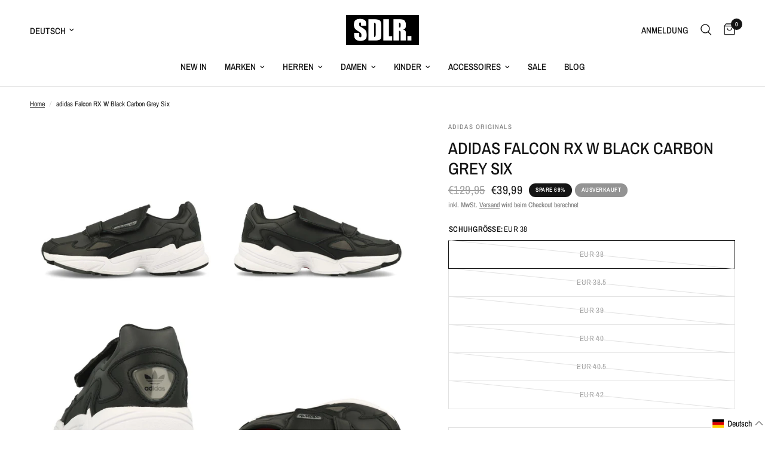

--- FILE ---
content_type: text/html; charset=utf-8
request_url: https://www.schuhdealer.de/products/adidas-falcon-rx-w-black-carbon-grey-six-1
body_size: 49925
content:
<!doctype html><html class="no-js" lang="de" dir="ltr">
<head>
	<script src="//www.schuhdealer.de/cdn/shop/files/pandectes-rules.js?v=440376523778926836"></script>
	
	
	<meta charset="utf-8">
	<meta http-equiv="X-UA-Compatible" content="IE=edge,chrome=1">
	<meta name="viewport" content="width=device-width, initial-scale=1, maximum-scale=5, viewport-fit=cover">
	<meta name="theme-color" content="#ffffff">
	<link rel="canonical" href="https://www.schuhdealer.de/products/adidas-falcon-rx-w-black-carbon-grey-six-1">
	<link rel="preconnect" href="https://cdn.shopify.com" crossorigin>
	<link rel="preload" as="style" href="//www.schuhdealer.de/cdn/shop/t/8/assets/app.css?v=105876832066670005491700138012">
<link rel="preload" as="style" href="//www.schuhdealer.de/cdn/shop/t/8/assets/product.css?v=131933650811464376001700138013">



<link href="//www.schuhdealer.de/cdn/shop/t/8/assets/animations.min.js?v=43857518744990237831700138012" as="script" rel="preload">

<link href="//www.schuhdealer.de/cdn/shop/t/8/assets/vendor.min.js?v=157477036952821991051700138013" as="script" rel="preload">
<link href="//www.schuhdealer.de/cdn/shop/t/8/assets/app.js?v=164031329605374340541700138012" as="script" rel="preload">
<link href="//www.schuhdealer.de/cdn/shop/t/8/assets/slideshow.js?v=115107029526227389951700138013" as="script" rel="preload">

<script>
window.lazySizesConfig = window.lazySizesConfig || {};
window.lazySizesConfig.expand = 250;
window.lazySizesConfig.loadMode = 1;
window.lazySizesConfig.loadHidden = false;
</script>


	<link rel="icon" type="image/png" href="//www.schuhdealer.de/cdn/shop/files/SDL_FavIcon.png?crop=center&height=32&v=1701245462&width=32">

  <!-- TrustBox script -->
<script type="text/javascript" src="//widget.trustpilot.com/bootstrap/v5/tp.widget.bootstrap.min.js" async></script>
<!-- End TrustBox script -->

  <!-- Google tag (gtag.js) -->
<script async src="https://www.googletagmanager.com/gtag/js?id=AW-1056987422">
</script>
<script>
  window.dataLayer = window.dataLayer || [];
  function gtag(){dataLayer.push(arguments);}
  gtag('js', new Date());

  gtag('config', 'AW-1056987422');
</script>

	<title>
	adidas Falcon RX W Black Carbon Grey Six &ndash; Schuhdealer
	</title>

	
	<meta name="description" content="adidas Falcon RX W Black Carbon Grey Six nur #price# + mehr von adidas Originals ? Rechnungskauf möglich ? Versand mit DHL">
	
<link rel="preconnect" href="https://fonts.shopifycdn.com" crossorigin>

<meta property="og:site_name" content="Schuhdealer">
<meta property="og:url" content="https://www.schuhdealer.de/products/adidas-falcon-rx-w-black-carbon-grey-six-1">
<meta property="og:title" content="adidas Falcon RX W Black Carbon Grey Six">
<meta property="og:type" content="product">
<meta property="og:description" content="adidas Falcon RX W Black Carbon Grey Six nur #price# + mehr von adidas Originals ? Rechnungskauf möglich ? Versand mit DHL"><meta property="og:image" content="http://www.schuhdealer.de/cdn/shop/products/2775259_Product_90688daa-d60c-4f0f-8d0b-5eb2ecd5d70b.jpg?v=1681890517">
  <meta property="og:image:secure_url" content="https://www.schuhdealer.de/cdn/shop/products/2775259_Product_90688daa-d60c-4f0f-8d0b-5eb2ecd5d70b.jpg?v=1681890517">
  <meta property="og:image:width" content="1000">
  <meta property="og:image:height" content="1000"><meta property="og:price:amount" content="39,99">
  <meta property="og:price:currency" content="EUR"><meta name="twitter:card" content="summary_large_image">
<meta name="twitter:title" content="adidas Falcon RX W Black Carbon Grey Six">
<meta name="twitter:description" content="adidas Falcon RX W Black Carbon Grey Six nur #price# + mehr von adidas Originals ? Rechnungskauf möglich ? Versand mit DHL">


	<link href="//www.schuhdealer.de/cdn/shop/t/8/assets/app.css?v=105876832066670005491700138012" rel="stylesheet" type="text/css" media="all" />

	<style data-shopify>
	@font-face {
  font-family: "Archivo Narrow";
  font-weight: 400;
  font-style: normal;
  font-display: swap;
  src: url("//www.schuhdealer.de/cdn/fonts/archivo_narrow/archivonarrow_n4.5c3bab850a22055c235cf940f895d873a8689d70.woff2") format("woff2"),
       url("//www.schuhdealer.de/cdn/fonts/archivo_narrow/archivonarrow_n4.ea12dd22d3319d164475c1d047ae8f973041a9ff.woff") format("woff");
}

@font-face {
  font-family: "Archivo Narrow";
  font-weight: 500;
  font-style: normal;
  font-display: swap;
  src: url("//www.schuhdealer.de/cdn/fonts/archivo_narrow/archivonarrow_n5.d7d2ed7fbf03e65de95fbf4dd65b8f16594058a7.woff2") format("woff2"),
       url("//www.schuhdealer.de/cdn/fonts/archivo_narrow/archivonarrow_n5.1b34a2bfca6fa7ceb43f421bf0098175c735e91b.woff") format("woff");
}

@font-face {
  font-family: "Archivo Narrow";
  font-weight: 600;
  font-style: normal;
  font-display: swap;
  src: url("//www.schuhdealer.de/cdn/fonts/archivo_narrow/archivonarrow_n6.39db873f9e4e9c8ab7083354b267ce7500b7ee9e.woff2") format("woff2"),
       url("//www.schuhdealer.de/cdn/fonts/archivo_narrow/archivonarrow_n6.997d285d710a777a602467368cc2fbd11a20033e.woff") format("woff");
}

@font-face {
  font-family: "Archivo Narrow";
  font-weight: 400;
  font-style: italic;
  font-display: swap;
  src: url("//www.schuhdealer.de/cdn/fonts/archivo_narrow/archivonarrow_i4.59445c13f0e607542640c8a56f31dcd8ed680cfa.woff2") format("woff2"),
       url("//www.schuhdealer.de/cdn/fonts/archivo_narrow/archivonarrow_i4.bbf26c99347034f8df1f87b08c4a929cfc5255c8.woff") format("woff");
}

@font-face {
  font-family: "Archivo Narrow";
  font-weight: 600;
  font-style: italic;
  font-display: swap;
  src: url("//www.schuhdealer.de/cdn/fonts/archivo_narrow/archivonarrow_i6.21c69730cb55f9ff454529f520897ee241e78c97.woff2") format("woff2"),
       url("//www.schuhdealer.de/cdn/fonts/archivo_narrow/archivonarrow_i6.6c25ccdf80ef4616ffdc61ea3e51d7ed480f0d13.woff") format("woff");
}


		@font-face {
  font-family: "Archivo Narrow";
  font-weight: 600;
  font-style: normal;
  font-display: swap;
  src: url("//www.schuhdealer.de/cdn/fonts/archivo_narrow/archivonarrow_n6.39db873f9e4e9c8ab7083354b267ce7500b7ee9e.woff2") format("woff2"),
       url("//www.schuhdealer.de/cdn/fonts/archivo_narrow/archivonarrow_n6.997d285d710a777a602467368cc2fbd11a20033e.woff") format("woff");
}

@font-face {
  font-family: "Archivo Narrow";
  font-weight: 400;
  font-style: normal;
  font-display: swap;
  src: url("//www.schuhdealer.de/cdn/fonts/archivo_narrow/archivonarrow_n4.5c3bab850a22055c235cf940f895d873a8689d70.woff2") format("woff2"),
       url("//www.schuhdealer.de/cdn/fonts/archivo_narrow/archivonarrow_n4.ea12dd22d3319d164475c1d047ae8f973041a9ff.woff") format("woff");
}

h1,h2,h3,h4,h5,h6,
	.h1,.h2,.h3,.h4,.h5,.h6,
	.logolink.text-logo,
	.heading-font,
	.h1-xlarge,
	.h1-large,
	.customer-addresses .my-address .address-index {
		font-style: normal;
		font-weight: 600;
		font-family: "Archivo Narrow", sans-serif;
	}
	body,
	.body-font,
	.thb-product-detail .product-title {
		font-style: normal;
		font-weight: 400;
		font-family: "Archivo Narrow", sans-serif;
	}
	:root {
		--font-body-scale: 1.0;
		--font-body-line-height-scale: 1.0;
		--font-body-letter-spacing: 0.0em;
		--font-announcement-scale: 1.0;
		--font-heading-scale: 1.0;
		--font-heading-line-height-scale: 1.0;
		--font-heading-letter-spacing: 0.0em;
		--font-navigation-scale: 1.0;
		--font-product-title-scale: 1.0;
		--font-product-title-line-height-scale: 1.0;
		--button-letter-spacing: 0.02em;--bg-body: #ffffff;
			--bg-body-rgb: 255,255,255;
			--bg-body-darken: #f7f7f7;
			--payment-terms-background-color: #ffffff;--color-body: #151515;
		  --color-body-rgb: 21,21,21;--color-accent: #151515;
			--color-accent-rgb: 21,21,21;--color-border: #E2E2E2;--color-form-border: #dedede;--color-announcement-bar-text: #ffffff;--color-announcement-bar-bg: #151515;--color-header-bg: #ffffff;
			--color-header-bg-rgb: 255,255,255;--color-header-text: #151515;
			--color-header-text-rgb: 21,21,21;--color-header-links: #151515;--color-header-links-hover: #151515;--color-header-icons: #151515;--color-header-border: #E2E2E2;--solid-button-background: #151515;--solid-button-label: #ffffff;--outline-button-label: #151515;--color-price: #151515;--color-star: #FD9A52;--color-dots: #151515;--color-inventory-instock: #279A4B;--color-inventory-lowstock: #279A4B;--section-spacing-mobile: 50px;--section-spacing-desktop: 90px;--button-border-radius: 0px;--color-badge-text: #ffffff;--color-badge-sold-out: #939393;--color-badge-sale: #151515;--badge-corner-radius: 13px;--color-footer-text: #151515;
			--color-footer-text-rgb: 21,21,21;--color-footer-link: #151515;--color-footer-link-hover: #151515;--color-footer-border: #444444;
			--color-footer-border-rgb: 68,68,68;--color-footer-bg: #f2f2f1;}
</style>


	<script>
		window.theme = window.theme || {};
		theme = {
			settings: {
				money_with_currency_format:"€{{amount_with_comma_separator}}",
				cart_drawer:true,
				product_id: 8223296749835,
			},
			routes: {
				root_url: '/',
				cart_url: '/cart',
				cart_add_url: '/cart/add',
				search_url: '/search',
				cart_change_url: '/cart/change',
				cart_update_url: '/cart/update',
				predictive_search_url: '/search/suggest',
			},
			variantStrings: {
        addToCart: `In den Warenkorb legen`,
        soldOut: `Ausverkauft`,
        unavailable: `Nicht verfügbar`,
      },
			strings: {
				requiresTerms: `Sie müssen den Verkaufsbedingungen zustimmen, um zur Kasse gehen zu können`,
			}
		};
	</script>
	<script>window.performance && window.performance.mark && window.performance.mark('shopify.content_for_header.start');</script><meta name="facebook-domain-verification" content="eo9tokd13dsaz87gxgh1ougf8b5mhq">
<meta name="google-site-verification" content="YyLhGVR2WBi0_8mkW1Gudcr5MNEZkD8VN27CGs7vhzw">
<meta id="shopify-digital-wallet" name="shopify-digital-wallet" content="/60138586295/digital_wallets/dialog">
<meta name="shopify-checkout-api-token" content="41deca69a6c8e6fa39e857fca102da7f">
<meta id="in-context-paypal-metadata" data-shop-id="60138586295" data-venmo-supported="false" data-environment="production" data-locale="de_DE" data-paypal-v4="true" data-currency="EUR">
<link rel="alternate" hreflang="x-default" href="https://www.schuhdealer.de/products/adidas-falcon-rx-w-black-carbon-grey-six-1">
<link rel="alternate" hreflang="de" href="https://www.schuhdealer.de/products/adidas-falcon-rx-w-black-carbon-grey-six-1">
<link rel="alternate" hreflang="en" href="https://www.schuhdealer.de/en/products/adidas-falcon-rx-w-black-carbon-grey-six-1">
<link rel="alternate" type="application/json+oembed" href="https://www.schuhdealer.de/products/adidas-falcon-rx-w-black-carbon-grey-six-1.oembed">
<script async="async" src="/checkouts/internal/preloads.js?locale=de-DE"></script>
<link rel="preconnect" href="https://shop.app" crossorigin="anonymous">
<script async="async" src="https://shop.app/checkouts/internal/preloads.js?locale=de-DE&shop_id=60138586295" crossorigin="anonymous"></script>
<script id="apple-pay-shop-capabilities" type="application/json">{"shopId":60138586295,"countryCode":"DE","currencyCode":"EUR","merchantCapabilities":["supports3DS"],"merchantId":"gid:\/\/shopify\/Shop\/60138586295","merchantName":"Schuhdealer","requiredBillingContactFields":["postalAddress","email"],"requiredShippingContactFields":["postalAddress","email"],"shippingType":"shipping","supportedNetworks":["visa","maestro","masterCard","amex"],"total":{"type":"pending","label":"Schuhdealer","amount":"1.00"},"shopifyPaymentsEnabled":true,"supportsSubscriptions":true}</script>
<script id="shopify-features" type="application/json">{"accessToken":"41deca69a6c8e6fa39e857fca102da7f","betas":["rich-media-storefront-analytics"],"domain":"www.schuhdealer.de","predictiveSearch":true,"shopId":60138586295,"locale":"de"}</script>
<script>var Shopify = Shopify || {};
Shopify.shop = "sdlrstore.myshopify.com";
Shopify.locale = "de";
Shopify.currency = {"active":"EUR","rate":"1.0"};
Shopify.country = "DE";
Shopify.theme = {"name":"Reformation","id":144930603275,"schema_name":"Reformation","schema_version":"1.8.2","theme_store_id":1762,"role":"main"};
Shopify.theme.handle = "null";
Shopify.theme.style = {"id":null,"handle":null};
Shopify.cdnHost = "www.schuhdealer.de/cdn";
Shopify.routes = Shopify.routes || {};
Shopify.routes.root = "/";</script>
<script type="module">!function(o){(o.Shopify=o.Shopify||{}).modules=!0}(window);</script>
<script>!function(o){function n(){var o=[];function n(){o.push(Array.prototype.slice.apply(arguments))}return n.q=o,n}var t=o.Shopify=o.Shopify||{};t.loadFeatures=n(),t.autoloadFeatures=n()}(window);</script>
<script>
  window.ShopifyPay = window.ShopifyPay || {};
  window.ShopifyPay.apiHost = "shop.app\/pay";
  window.ShopifyPay.redirectState = null;
</script>
<script id="shop-js-analytics" type="application/json">{"pageType":"product"}</script>
<script defer="defer" async type="module" src="//www.schuhdealer.de/cdn/shopifycloud/shop-js/modules/v2/client.init-shop-cart-sync_HUjMWWU5.de.esm.js"></script>
<script defer="defer" async type="module" src="//www.schuhdealer.de/cdn/shopifycloud/shop-js/modules/v2/chunk.common_QpfDqRK1.esm.js"></script>
<script type="module">
  await import("//www.schuhdealer.de/cdn/shopifycloud/shop-js/modules/v2/client.init-shop-cart-sync_HUjMWWU5.de.esm.js");
await import("//www.schuhdealer.de/cdn/shopifycloud/shop-js/modules/v2/chunk.common_QpfDqRK1.esm.js");

  window.Shopify.SignInWithShop?.initShopCartSync?.({"fedCMEnabled":true,"windoidEnabled":true});

</script>
<script>
  window.Shopify = window.Shopify || {};
  if (!window.Shopify.featureAssets) window.Shopify.featureAssets = {};
  window.Shopify.featureAssets['shop-js'] = {"shop-cart-sync":["modules/v2/client.shop-cart-sync_ByUgVWtJ.de.esm.js","modules/v2/chunk.common_QpfDqRK1.esm.js"],"init-fed-cm":["modules/v2/client.init-fed-cm_CVqhkk-1.de.esm.js","modules/v2/chunk.common_QpfDqRK1.esm.js"],"shop-button":["modules/v2/client.shop-button_B0pFlqys.de.esm.js","modules/v2/chunk.common_QpfDqRK1.esm.js"],"shop-cash-offers":["modules/v2/client.shop-cash-offers_CaaeZ5wd.de.esm.js","modules/v2/chunk.common_QpfDqRK1.esm.js","modules/v2/chunk.modal_CS8dP9kO.esm.js"],"init-windoid":["modules/v2/client.init-windoid_B-gyVqfY.de.esm.js","modules/v2/chunk.common_QpfDqRK1.esm.js"],"shop-toast-manager":["modules/v2/client.shop-toast-manager_DgTeluS3.de.esm.js","modules/v2/chunk.common_QpfDqRK1.esm.js"],"init-shop-email-lookup-coordinator":["modules/v2/client.init-shop-email-lookup-coordinator_C5I212n4.de.esm.js","modules/v2/chunk.common_QpfDqRK1.esm.js"],"init-shop-cart-sync":["modules/v2/client.init-shop-cart-sync_HUjMWWU5.de.esm.js","modules/v2/chunk.common_QpfDqRK1.esm.js"],"avatar":["modules/v2/client.avatar_BTnouDA3.de.esm.js"],"pay-button":["modules/v2/client.pay-button_CJaF-UDc.de.esm.js","modules/v2/chunk.common_QpfDqRK1.esm.js"],"init-customer-accounts":["modules/v2/client.init-customer-accounts_BI_wUvuR.de.esm.js","modules/v2/client.shop-login-button_DTPR4l75.de.esm.js","modules/v2/chunk.common_QpfDqRK1.esm.js","modules/v2/chunk.modal_CS8dP9kO.esm.js"],"init-shop-for-new-customer-accounts":["modules/v2/client.init-shop-for-new-customer-accounts_C4qR5Wl-.de.esm.js","modules/v2/client.shop-login-button_DTPR4l75.de.esm.js","modules/v2/chunk.common_QpfDqRK1.esm.js","modules/v2/chunk.modal_CS8dP9kO.esm.js"],"shop-login-button":["modules/v2/client.shop-login-button_DTPR4l75.de.esm.js","modules/v2/chunk.common_QpfDqRK1.esm.js","modules/v2/chunk.modal_CS8dP9kO.esm.js"],"init-customer-accounts-sign-up":["modules/v2/client.init-customer-accounts-sign-up_SG5gYFpP.de.esm.js","modules/v2/client.shop-login-button_DTPR4l75.de.esm.js","modules/v2/chunk.common_QpfDqRK1.esm.js","modules/v2/chunk.modal_CS8dP9kO.esm.js"],"shop-follow-button":["modules/v2/client.shop-follow-button_CmMsyvrH.de.esm.js","modules/v2/chunk.common_QpfDqRK1.esm.js","modules/v2/chunk.modal_CS8dP9kO.esm.js"],"checkout-modal":["modules/v2/client.checkout-modal_tfCxQqrq.de.esm.js","modules/v2/chunk.common_QpfDqRK1.esm.js","modules/v2/chunk.modal_CS8dP9kO.esm.js"],"lead-capture":["modules/v2/client.lead-capture_Ccz5Zm6k.de.esm.js","modules/v2/chunk.common_QpfDqRK1.esm.js","modules/v2/chunk.modal_CS8dP9kO.esm.js"],"shop-login":["modules/v2/client.shop-login_BfivnucW.de.esm.js","modules/v2/chunk.common_QpfDqRK1.esm.js","modules/v2/chunk.modal_CS8dP9kO.esm.js"],"payment-terms":["modules/v2/client.payment-terms_D2Mn0eFV.de.esm.js","modules/v2/chunk.common_QpfDqRK1.esm.js","modules/v2/chunk.modal_CS8dP9kO.esm.js"]};
</script>
<script>(function() {
  var isLoaded = false;
  function asyncLoad() {
    if (isLoaded) return;
    isLoaded = true;
    var urls = ["https:\/\/ecommplugins-scripts.trustpilot.com\/v2.1\/js\/header.min.js?settings=eyJrZXkiOiJXdG9jaWcwSjFRbzkycmVPIn0=\u0026v=2.5\u0026shop=sdlrstore.myshopify.com","https:\/\/ecommplugins-trustboxsettings.trustpilot.com\/sdlrstore.myshopify.com.js?settings=1671023816793\u0026shop=sdlrstore.myshopify.com"];
    for (var i = 0; i < urls.length; i++) {
      var s = document.createElement('script');
      s.type = 'text/javascript';
      s.async = true;
      s.src = urls[i];
      var x = document.getElementsByTagName('script')[0];
      x.parentNode.insertBefore(s, x);
    }
  };
  if(window.attachEvent) {
    window.attachEvent('onload', asyncLoad);
  } else {
    window.addEventListener('load', asyncLoad, false);
  }
})();</script>
<script id="__st">var __st={"a":60138586295,"offset":3600,"reqid":"dac91adf-3d01-4f0f-a17d-62f55a3217f1-1768630140","pageurl":"www.schuhdealer.de\/products\/adidas-falcon-rx-w-black-carbon-grey-six-1","u":"8b3211b72863","p":"product","rtyp":"product","rid":8223296749835};</script>
<script>window.ShopifyPaypalV4VisibilityTracking = true;</script>
<script id="captcha-bootstrap">!function(){'use strict';const t='contact',e='account',n='new_comment',o=[[t,t],['blogs',n],['comments',n],[t,'customer']],c=[[e,'customer_login'],[e,'guest_login'],[e,'recover_customer_password'],[e,'create_customer']],r=t=>t.map((([t,e])=>`form[action*='/${t}']:not([data-nocaptcha='true']) input[name='form_type'][value='${e}']`)).join(','),a=t=>()=>t?[...document.querySelectorAll(t)].map((t=>t.form)):[];function s(){const t=[...o],e=r(t);return a(e)}const i='password',u='form_key',d=['recaptcha-v3-token','g-recaptcha-response','h-captcha-response',i],f=()=>{try{return window.sessionStorage}catch{return}},m='__shopify_v',_=t=>t.elements[u];function p(t,e,n=!1){try{const o=window.sessionStorage,c=JSON.parse(o.getItem(e)),{data:r}=function(t){const{data:e,action:n}=t;return t[m]||n?{data:e,action:n}:{data:t,action:n}}(c);for(const[e,n]of Object.entries(r))t.elements[e]&&(t.elements[e].value=n);n&&o.removeItem(e)}catch(o){console.error('form repopulation failed',{error:o})}}const l='form_type',E='cptcha';function T(t){t.dataset[E]=!0}const w=window,h=w.document,L='Shopify',v='ce_forms',y='captcha';let A=!1;((t,e)=>{const n=(g='f06e6c50-85a8-45c8-87d0-21a2b65856fe',I='https://cdn.shopify.com/shopifycloud/storefront-forms-hcaptcha/ce_storefront_forms_captcha_hcaptcha.v1.5.2.iife.js',D={infoText:'Durch hCaptcha geschützt',privacyText:'Datenschutz',termsText:'Allgemeine Geschäftsbedingungen'},(t,e,n)=>{const o=w[L][v],c=o.bindForm;if(c)return c(t,g,e,D).then(n);var r;o.q.push([[t,g,e,D],n]),r=I,A||(h.body.append(Object.assign(h.createElement('script'),{id:'captcha-provider',async:!0,src:r})),A=!0)});var g,I,D;w[L]=w[L]||{},w[L][v]=w[L][v]||{},w[L][v].q=[],w[L][y]=w[L][y]||{},w[L][y].protect=function(t,e){n(t,void 0,e),T(t)},Object.freeze(w[L][y]),function(t,e,n,w,h,L){const[v,y,A,g]=function(t,e,n){const i=e?o:[],u=t?c:[],d=[...i,...u],f=r(d),m=r(i),_=r(d.filter((([t,e])=>n.includes(e))));return[a(f),a(m),a(_),s()]}(w,h,L),I=t=>{const e=t.target;return e instanceof HTMLFormElement?e:e&&e.form},D=t=>v().includes(t);t.addEventListener('submit',(t=>{const e=I(t);if(!e)return;const n=D(e)&&!e.dataset.hcaptchaBound&&!e.dataset.recaptchaBound,o=_(e),c=g().includes(e)&&(!o||!o.value);(n||c)&&t.preventDefault(),c&&!n&&(function(t){try{if(!f())return;!function(t){const e=f();if(!e)return;const n=_(t);if(!n)return;const o=n.value;o&&e.removeItem(o)}(t);const e=Array.from(Array(32),(()=>Math.random().toString(36)[2])).join('');!function(t,e){_(t)||t.append(Object.assign(document.createElement('input'),{type:'hidden',name:u})),t.elements[u].value=e}(t,e),function(t,e){const n=f();if(!n)return;const o=[...t.querySelectorAll(`input[type='${i}']`)].map((({name:t})=>t)),c=[...d,...o],r={};for(const[a,s]of new FormData(t).entries())c.includes(a)||(r[a]=s);n.setItem(e,JSON.stringify({[m]:1,action:t.action,data:r}))}(t,e)}catch(e){console.error('failed to persist form',e)}}(e),e.submit())}));const S=(t,e)=>{t&&!t.dataset[E]&&(n(t,e.some((e=>e===t))),T(t))};for(const o of['focusin','change'])t.addEventListener(o,(t=>{const e=I(t);D(e)&&S(e,y())}));const B=e.get('form_key'),M=e.get(l),P=B&&M;t.addEventListener('DOMContentLoaded',(()=>{const t=y();if(P)for(const e of t)e.elements[l].value===M&&p(e,B);[...new Set([...A(),...v().filter((t=>'true'===t.dataset.shopifyCaptcha))])].forEach((e=>S(e,t)))}))}(h,new URLSearchParams(w.location.search),n,t,e,['guest_login'])})(!1,!0)}();</script>
<script integrity="sha256-4kQ18oKyAcykRKYeNunJcIwy7WH5gtpwJnB7kiuLZ1E=" data-source-attribution="shopify.loadfeatures" defer="defer" src="//www.schuhdealer.de/cdn/shopifycloud/storefront/assets/storefront/load_feature-a0a9edcb.js" crossorigin="anonymous"></script>
<script crossorigin="anonymous" defer="defer" src="//www.schuhdealer.de/cdn/shopifycloud/storefront/assets/shopify_pay/storefront-65b4c6d7.js?v=20250812"></script>
<script data-source-attribution="shopify.dynamic_checkout.dynamic.init">var Shopify=Shopify||{};Shopify.PaymentButton=Shopify.PaymentButton||{isStorefrontPortableWallets:!0,init:function(){window.Shopify.PaymentButton.init=function(){};var t=document.createElement("script");t.src="https://www.schuhdealer.de/cdn/shopifycloud/portable-wallets/latest/portable-wallets.de.js",t.type="module",document.head.appendChild(t)}};
</script>
<script data-source-attribution="shopify.dynamic_checkout.buyer_consent">
  function portableWalletsHideBuyerConsent(e){var t=document.getElementById("shopify-buyer-consent"),n=document.getElementById("shopify-subscription-policy-button");t&&n&&(t.classList.add("hidden"),t.setAttribute("aria-hidden","true"),n.removeEventListener("click",e))}function portableWalletsShowBuyerConsent(e){var t=document.getElementById("shopify-buyer-consent"),n=document.getElementById("shopify-subscription-policy-button");t&&n&&(t.classList.remove("hidden"),t.removeAttribute("aria-hidden"),n.addEventListener("click",e))}window.Shopify?.PaymentButton&&(window.Shopify.PaymentButton.hideBuyerConsent=portableWalletsHideBuyerConsent,window.Shopify.PaymentButton.showBuyerConsent=portableWalletsShowBuyerConsent);
</script>
<script>
  function portableWalletsCleanup(e){e&&e.src&&console.error("Failed to load portable wallets script "+e.src);var t=document.querySelectorAll("shopify-accelerated-checkout .shopify-payment-button__skeleton, shopify-accelerated-checkout-cart .wallet-cart-button__skeleton"),e=document.getElementById("shopify-buyer-consent");for(let e=0;e<t.length;e++)t[e].remove();e&&e.remove()}function portableWalletsNotLoadedAsModule(e){e instanceof ErrorEvent&&"string"==typeof e.message&&e.message.includes("import.meta")&&"string"==typeof e.filename&&e.filename.includes("portable-wallets")&&(window.removeEventListener("error",portableWalletsNotLoadedAsModule),window.Shopify.PaymentButton.failedToLoad=e,"loading"===document.readyState?document.addEventListener("DOMContentLoaded",window.Shopify.PaymentButton.init):window.Shopify.PaymentButton.init())}window.addEventListener("error",portableWalletsNotLoadedAsModule);
</script>

<script type="module" src="https://www.schuhdealer.de/cdn/shopifycloud/portable-wallets/latest/portable-wallets.de.js" onError="portableWalletsCleanup(this)" crossorigin="anonymous"></script>
<script nomodule>
  document.addEventListener("DOMContentLoaded", portableWalletsCleanup);
</script>

<link id="shopify-accelerated-checkout-styles" rel="stylesheet" media="screen" href="https://www.schuhdealer.de/cdn/shopifycloud/portable-wallets/latest/accelerated-checkout-backwards-compat.css" crossorigin="anonymous">
<style id="shopify-accelerated-checkout-cart">
        #shopify-buyer-consent {
  margin-top: 1em;
  display: inline-block;
  width: 100%;
}

#shopify-buyer-consent.hidden {
  display: none;
}

#shopify-subscription-policy-button {
  background: none;
  border: none;
  padding: 0;
  text-decoration: underline;
  font-size: inherit;
  cursor: pointer;
}

#shopify-subscription-policy-button::before {
  box-shadow: none;
}

      </style>

<script>window.performance && window.performance.mark && window.performance.mark('shopify.content_for_header.end');</script> <!-- Header hook for plugins -->

	<script>document.documentElement.className = document.documentElement.className.replace('no-js', 'js');</script>

   

<script type="text/javascript"> 
  
  window.dataLayer = window.dataLayer || []; 
  
  window.appStart = function(){ 
    window.productPageHandle = function(){ 
      var productName = "adidas Falcon RX W Black Carbon Grey Six"; 
      var productId = "8223296749835"; 
      var productPrice = "39,99"; 
      var productBrand = "adidas Originals"; 
      var productCollection = ""; 
      var productType = "Schuhe"; 
      var productSku = "1034931962"; 
      var productVariantId = "44316181004555"; 
      var productVariantTitle = "EUR 38"; 
      
      window.dataLayer.push(
        { 
          event: "analyzify_productDetail", 
          productId: productId, 
          productName: productName, 
          productPrice: productPrice, 
          productBrand: productBrand,
          productCategory: productCollection, 
          productType: productType, 
          productSku: productSku,
          productVariantId: productVariantId, 
          productVariantTitle: productVariantTitle, 
          currency: "EUR", 
        }
      ); 
    }; 
    
    window.allPageHandle = function(){ 
      window.dataLayer.push(
        { 
          event: "ga4kit_info", 
          contentGroup: "product", 
           
              userType: "visitor", 
           
        }
      ); 
    };

    allPageHandle(); 

    window.ctaButton = function(){ 
        window.dataLayer.push(
          { 
            event: "buttonclick"
          }
      ); 
    };

    document.addEventListener("DOMContentLoaded", () => {
      let cta = document.querySelector("#subButton");
      if(cta != null) {
        cta.addEventListener("click", () => {
          ctaButton();
        })
      }
    });

    window.franchise = function(){ 
        window.dataLayer.push(
          { 
            event: "franchise"
          }
      ); 
    };

    document.addEventListener("DOMContentLoaded", () => {
      setTimeout(function(){
        let franchiseFormSubmit = document.querySelector("#globo-formbuilder-8724 > div > div > div > form > div.footer > button");
        if(franchiseFormSubmit != null) {
          franchiseFormSubmit.addEventListener("click", () => {
            franchise();
          })
        }
      }, 1000);
    });

    window.newsletter = function(){ 
        window.dataLayer.push(
          { 
            event: "newsletter"
          }
      ); 
    };

    document.addEventListener("DOMContentLoaded", () => {
      setTimeout(function(){
        let newsletterFormSubmit = document.querySelector("#Subscribe");
        if(newsletterFormSubmit != null) {
          newsletterFormSubmit.addEventListener("click", () => {
            newsletter();
          })
        }
      }, 1000);
    });
    
     
        productPageHandle(); 
       
  }; 
  
  appStart(); 

</script>
<!-- BEGIN app block: shopify://apps/pandectes-gdpr/blocks/banner/58c0baa2-6cc1-480c-9ea6-38d6d559556a -->
  
    
      <!-- TCF is active, scripts are loaded above -->
      
      <script>
        
          window.PandectesSettings = {"store":{"id":60138586295,"plan":"plus","theme":"Reformation","primaryLocale":"de","adminMode":false,"headless":false,"storefrontRootDomain":"","checkoutRootDomain":"","storefrontAccessToken":""},"tsPublished":1744963129,"declaration":{"showPurpose":false,"showProvider":false,"showDateGenerated":false},"language":{"unpublished":[],"languageMode":"Single","fallbackLanguage":"de","languageDetection":"browser","languagesSupported":[]},"texts":{"managed":{"headerText":{"de":"Wir respektieren deine Privatsphäre"},"consentText":{"de":"Wir verwenden ebenfalls Cookies, um die Qualität unserer Webseite zu verbessern. Bist du damit einverstanden?"},"linkText":{"de":"Mehr erfahren"},"imprintText":{"de":"Imprint"},"googleLinkText":{"de":"Googles Datenschutzbestimmungen"},"allowButtonText":{"de":"Ok"},"denyButtonText":{"de":"Ablehnen"},"dismissButtonText":{"de":"Okay"},"leaveSiteButtonText":{"de":"Diese Seite verlassen"},"preferencesButtonText":{"de":"Einstellungen"},"cookiePolicyText":{"de":"Cookie-Richtlinie"},"preferencesPopupTitleText":{"de":"Einwilligungseinstellungen verwalten"},"preferencesPopupIntroText":{"de":"Wir verwenden Cookies, um die Funktionalität der Website zu optimieren, die Leistung zu analysieren und Ihnen ein personalisiertes Erlebnis zu bieten. Einige Cookies sind für den ordnungsgemäßen Betrieb der Website unerlässlich. Diese Cookies können nicht deaktiviert werden. In diesem Fenster können Sie Ihre Präferenzen für Cookies verwalten."},"preferencesPopupSaveButtonText":{"de":"Auswahl speichern"},"preferencesPopupCloseButtonText":{"de":"Schließen"},"preferencesPopupAcceptAllButtonText":{"de":"Alles Akzeptieren"},"preferencesPopupRejectAllButtonText":{"de":"Alles ablehnen"},"cookiesDetailsText":{"de":"Cookie-Details"},"preferencesPopupAlwaysAllowedText":{"de":"Immer erlaubt"},"accessSectionParagraphText":{"de":"Sie haben das Recht, jederzeit auf Ihre Daten zuzugreifen."},"accessSectionTitleText":{"de":"Datenübertragbarkeit"},"accessSectionAccountInfoActionText":{"de":"persönliche Daten"},"accessSectionDownloadReportActionText":{"de":"Alle Daten anfordern"},"accessSectionGDPRRequestsActionText":{"de":"Anfragen betroffener Personen"},"accessSectionOrdersRecordsActionText":{"de":"Aufträge"},"rectificationSectionParagraphText":{"de":"Sie haben das Recht, die Aktualisierung Ihrer Daten zu verlangen, wann immer Sie dies für angemessen halten."},"rectificationSectionTitleText":{"de":"Datenberichtigung"},"rectificationCommentPlaceholder":{"de":"Beschreiben Sie, was Sie aktualisieren möchten"},"rectificationCommentValidationError":{"de":"Kommentar ist erforderlich"},"rectificationSectionEditAccountActionText":{"de":"Aktualisierung anfordern"},"erasureSectionTitleText":{"de":"Recht auf Vergessenwerden"},"erasureSectionParagraphText":{"de":"Sie haben das Recht, die Löschung aller Ihrer Daten zu verlangen. Danach können Sie nicht mehr auf Ihr Konto zugreifen."},"erasureSectionRequestDeletionActionText":{"de":"Löschung personenbezogener Daten anfordern"},"consentDate":{"de":"Zustimmungsdatum"},"consentId":{"de":"Einwilligungs-ID"},"consentSectionChangeConsentActionText":{"de":"Einwilligungspräferenz ändern"},"consentSectionConsentedText":{"de":"Sie haben der Cookie-Richtlinie dieser Website zugestimmt am"},"consentSectionNoConsentText":{"de":"Sie haben der Cookie-Richtlinie dieser Website nicht zugestimmt."},"consentSectionTitleText":{"de":"Ihre Cookie-Einwilligung"},"consentStatus":{"de":"Einwilligungspräferenz"},"confirmationFailureMessage":{"de":"Ihre Anfrage wurde nicht bestätigt. Bitte versuchen Sie es erneut und wenn das Problem weiterhin besteht, wenden Sie sich an den Ladenbesitzer, um Hilfe zu erhalten"},"confirmationFailureTitle":{"de":"Ein Problem ist aufgetreten"},"confirmationSuccessMessage":{"de":"Wir werden uns in Kürze zu Ihrem Anliegen bei Ihnen melden."},"confirmationSuccessTitle":{"de":"Ihre Anfrage wurde bestätigt"},"guestsSupportEmailFailureMessage":{"de":"Ihre Anfrage wurde nicht übermittelt. Bitte versuchen Sie es erneut und wenn das Problem weiterhin besteht, wenden Sie sich an den Shop-Inhaber, um Hilfe zu erhalten."},"guestsSupportEmailFailureTitle":{"de":"Ein Problem ist aufgetreten"},"guestsSupportEmailPlaceholder":{"de":"E-Mail-Addresse"},"guestsSupportEmailSuccessMessage":{"de":"Wenn Sie als Kunde dieses Shops registriert sind, erhalten Sie in Kürze eine E-Mail mit Anweisungen zum weiteren Vorgehen."},"guestsSupportEmailSuccessTitle":{"de":"Vielen Dank für die Anfrage"},"guestsSupportEmailValidationError":{"de":"Email ist ungültig"},"guestsSupportInfoText":{"de":"Bitte loggen Sie sich mit Ihrem Kundenkonto ein, um fortzufahren."},"submitButton":{"de":"einreichen"},"submittingButton":{"de":"Senden..."},"cancelButton":{"de":"Abbrechen"},"declIntroText":{"de":"Wir verwenden Cookies, um die Funktionalität der Website zu optimieren, die Leistung zu analysieren und Ihnen ein personalisiertes Erlebnis zu bieten. Einige Cookies sind für den ordnungsgemäßen Betrieb der Website unerlässlich. Diese Cookies können nicht deaktiviert werden. In diesem Fenster können Sie Ihre Präferenzen für Cookies verwalten."},"declName":{"de":"Name"},"declPurpose":{"de":"Zweck"},"declType":{"de":"Typ"},"declRetention":{"de":"Speicherdauer"},"declProvider":{"de":"Anbieter"},"declFirstParty":{"de":"Erstanbieter"},"declThirdParty":{"de":"Drittanbieter"},"declSeconds":{"de":"Sekunden"},"declMinutes":{"de":"Minuten"},"declHours":{"de":"Std."},"declDays":{"de":"Tage"},"declMonths":{"de":"Monate"},"declYears":{"de":"Jahre"},"declSession":{"de":"Sitzung"},"declDomain":{"de":"Domain"},"declPath":{"de":"Weg"}},"categories":{"strictlyNecessaryCookiesTitleText":{"de":"Unbedingt notwendige Cookies"},"strictlyNecessaryCookiesDescriptionText":{"de":"Diese Cookies sind unerlässlich, damit Sie sich auf der Website bewegen und ihre Funktionen nutzen können, z. B. den Zugriff auf sichere Bereiche der Website. Ohne diese Cookies kann die Website nicht richtig funktionieren."},"functionalityCookiesTitleText":{"de":"Funktionale Cookies"},"functionalityCookiesDescriptionText":{"de":"Diese Cookies ermöglichen es der Website, verbesserte Funktionalität und Personalisierung bereitzustellen. Sie können von uns oder von Drittanbietern gesetzt werden, deren Dienste wir auf unseren Seiten hinzugefügt haben. Wenn Sie diese Cookies nicht zulassen, funktionieren einige oder alle dieser Dienste möglicherweise nicht richtig."},"performanceCookiesTitleText":{"de":"Leistungs-Cookies"},"performanceCookiesDescriptionText":{"de":"Diese Cookies ermöglichen es uns, die Leistung unserer Website zu überwachen und zu verbessern. Sie ermöglichen es uns beispielsweise, Besuche zu zählen, Verkehrsquellen zu identifizieren und zu sehen, welche Teile der Website am beliebtesten sind."},"targetingCookiesTitleText":{"de":"Targeting-Cookies"},"targetingCookiesDescriptionText":{"de":"Diese Cookies können von unseren Werbepartnern über unsere Website gesetzt werden. Sie können von diesen Unternehmen verwendet werden, um ein Profil Ihrer Interessen zu erstellen und Ihnen relevante Werbung auf anderen Websites anzuzeigen. Sie speichern keine direkten personenbezogenen Daten, sondern basieren auf der eindeutigen Identifizierung Ihres Browsers und Ihres Internetgeräts. Wenn Sie diese Cookies nicht zulassen, erleben Sie weniger zielgerichtete Werbung."},"unclassifiedCookiesTitleText":{"de":"Nicht klassifizierte Cookies"},"unclassifiedCookiesDescriptionText":{"de":"Nicht klassifizierte Cookies sind Cookies, die wir gerade zusammen mit den Anbietern einzelner Cookies klassifizieren."}},"auto":{}},"library":{"previewMode":false,"fadeInTimeout":0,"defaultBlocked":7,"showLink":true,"showImprintLink":false,"showGoogleLink":false,"enabled":true,"cookie":{"expiryDays":365,"secure":true,"domain":""},"dismissOnScroll":false,"dismissOnWindowClick":false,"dismissOnTimeout":false,"palette":{"popup":{"background":"#FFFFFF","backgroundForCalculations":{"a":1,"b":255,"g":255,"r":255},"text":"#000000"},"button":{"background":"#000000","backgroundForCalculations":{"a":1,"b":0,"g":0,"r":0},"text":"#FFFFFF","textForCalculation":{"a":1,"b":255,"g":255,"r":255},"border":"transparent"}},"content":{"href":"https://www.schuhdealer.de/policies/privacy-policy","imprintHref":"/","close":"&#10005;","target":"","logo":""},"window":"<div role=\"dialog\" aria-live=\"polite\" aria-label=\"cookieconsent\" aria-describedby=\"cookieconsent:desc\" id=\"pandectes-banner\" class=\"cc-window-wrapper cc-overlay-wrapper\"><div class=\"pd-cookie-banner-window cc-window {{classes}}\"><!--googleoff: all-->{{children}}<!--googleon: all--></div></div>","compliance":{"custom":"<div class=\"cc-compliance cc-highlight\">{{preferences}}{{allow}}</div>"},"type":"custom","layouts":{"basic":"{{messagelink}}{{compliance}}"},"position":"overlay","theme":"classic","revokable":false,"animateRevokable":false,"revokableReset":false,"revokableLogoUrl":"https://sdlrstore.myshopify.com/cdn/shop/files/pandectes-reopen-logo.png","revokablePlacement":"bottom-left","revokableMarginHorizontal":15,"revokableMarginVertical":15,"static":false,"autoAttach":true,"hasTransition":true,"blacklistPage":[""],"elements":{"close":"<button aria-label=\"dismiss cookie message\" type=\"button\" tabindex=\"0\" class=\"cc-close\">{{close}}</button>","dismiss":"<button aria-label=\"dismiss cookie message\" type=\"button\" tabindex=\"0\" class=\"cc-btn cc-btn-decision cc-dismiss\">{{dismiss}}</button>","allow":"<button aria-label=\"allow cookies\" type=\"button\" tabindex=\"0\" class=\"cc-btn cc-btn-decision cc-allow\">{{allow}}</button>","deny":"<button aria-label=\"deny cookies\" type=\"button\" tabindex=\"0\" class=\"cc-btn cc-btn-decision cc-deny\">{{deny}}</button>","preferences":"<button aria-label=\"settings cookies\" tabindex=\"0\" type=\"button\" class=\"cc-btn cc-settings\" onclick=\"Pandectes.fn.openPreferences()\">{{preferences}}</button>"}},"geolocation":{"brOnly":false,"caOnly":false,"euOnly":false},"dsr":{"guestsSupport":false,"accessSectionDownloadReportAuto":false},"banner":{"resetTs":1643636910,"extraCss":"        .cc-banner-logo {max-width: 33em!important;}    @media(min-width: 768px) {.cc-window.cc-floating{max-width: 33em!important;width: 33em!important;}}    .cc-message, .pd-cookie-banner-window .cc-header, .cc-logo {text-align: center}    .cc-window-wrapper{z-index: 1000;-webkit-transition: opacity 1s ease;  transition: opacity 1s ease;}    .cc-window{padding: 31px!important;z-index: 1000;font-family: inherit;}    .pd-cookie-banner-window .cc-header{font-family: inherit;}    .pd-cp-ui{font-family: inherit; background-color: #FFFFFF;color:#000000;}    button.pd-cp-btn, a.pd-cp-btn{background-color:#000000;color:#FFFFFF!important;}    input + .pd-cp-preferences-slider{background-color: rgba(0, 0, 0, 0.3)}    .pd-cp-scrolling-section::-webkit-scrollbar{background-color: rgba(0, 0, 0, 0.3)}    input:checked + .pd-cp-preferences-slider{background-color: rgba(0, 0, 0, 1)}    .pd-cp-scrolling-section::-webkit-scrollbar-thumb {background-color: rgba(0, 0, 0, 1)}    .pd-cp-ui-close{color:#000000;}    .pd-cp-preferences-slider:before{background-color: #FFFFFF}    .pd-cp-title:before {border-color: #000000!important}    .pd-cp-preferences-slider{background-color:#000000}    .pd-cp-toggle{color:#000000!important}    @media(max-width:699px) {.pd-cp-ui-close-top svg {fill: #000000}}    .pd-cp-toggle:hover,.pd-cp-toggle:visited,.pd-cp-toggle:active{color:#000000!important}    .pd-cookie-banner-window {box-shadow: 0 0 18px rgb(0 0 0 / 20%);}  .pd-cp-ui {    bottom: 0;    top: 0;    left: 0;    height: 100%;    max-height: unset;    width: 50%;    max-width: 500px;}@media only screen and (max-width: 768px){    .pd-cp-ui {    width: 100%;}}.cc-compliance {flex-direction: column;}.cc-highlight .cc-btn {    border-color: transparent !important;}.cc-btn {margin-left: unset !important;}.cc-btn.cc-settings:hover {text-decoration: underline;background-color: unset !important;color: #000 !important;}.pd-cp-ui-content {    display: flex;    flex-direction: column;    height: 100%;    padding-top: 40px;}.pd-cp-ui-intro {    font-size: 14px;    margin-bottom: 56px;    opacity: 0.7;}.pd-cp-ui-horizontal-buttons {    left: 0;    bottom: 20px;    position: absolute;    width: 100% !important;    padding: 0 30px;}.pd-cp-ui-footer .pd-cp-ui-col-6:first-child {    display: none;}.pd-cp-ui-footer .pd-cp-ui-col-6:first-child {    display: none;}.pd-cp-ui-save {    background-color: unset !important;    color: #000 !important;    width: 100%;}.pd-cp-ui-footer .pd-cp-ui-save {color: #000 !important;}.pd-cp-ui-rejectAll, .pd-cp-ui-close-top {    display: none !important;}.pd-cp-ui-footer {justify-content: center;}.pd-cp-scrolling-section {    flex: 1 0 auto;    margin-bottom: 1em;    overflow-y: auto;}.pd-cp-scrolling-section {    height: calc(90vh - 570px);    max-height: 1000px;    min-height: 180px !important;    padding: 0px 15px 10px 0px;}.pd-cp-ui-footer {    margin-top: auto;    margin-bottom: 50px;}.pd-cp-ui-header .pd-cp-ui-horizontal-buttons .pd-cp-ui-acceptAll {    max-width: 100% !important;}.pd-cp-ui-acceptAll {    display: block;    width: 100% !important;    padding: 12px 24px !important;    border-radius: 4px;    background: #1C1C1C !important;    letter-spacing: 1px;    font-size: 14px;    line-height: 20px;    font-weight: 500;    color: #FFFFFF;}.pd-cp-purpose-row {    border-bottom: 1px solid #D4D4D4;}.pd-cp-bold-messaging {    padding: 24px 0;}.pd-cp-bold-messaging, .pd-cp-ui-alwaysAllowed {    font-size: 13px;    font-weight: 500;    line-height: 20px;    text-transform: uppercase;}.pd-cp-ui-alwaysAllowed {    opacity: 0.2;}.pd-cp-bold-messaging, .pd-cp-ui-alwaysAllowed {    font-size: 13px;    font-weight: 500;    line-height: 20px;    text-transform: uppercase;}.pd-cp-purpose-actions {    display: flex !important;    align-items: center;    justify-content: end;}.pd-cp-bold-messaging:before {margin: 0.6em 0.7em 0 0.2em !important;}","customJavascript":{},"showPoweredBy":false,"logoHeight":40,"revokableTrigger":false,"hybridStrict":false,"cookiesBlockedByDefault":"7","isActive":true,"implicitSavePreferences":true,"cookieIcon":false,"blockBots":false,"showCookiesDetails":true,"hasTransition":true,"blockingPage":false,"showOnlyLandingPage":false,"leaveSiteUrl":"https://www.google.com","linkRespectStoreLang":false},"cookies":{"0":[{"name":"secure_customer_sig","type":"http","domain":"sdlrstore.myshopify.com","path":"/","provider":"Shopify","firstParty":true,"retention":"1 year(s)","expires":1,"unit":"declYears","purpose":{"de":"Wird im Zusammenhang mit dem Kundenlogin verwendet."}},{"name":"cart_currency","type":"http","domain":"sdlrstore.myshopify.com","path":"/","provider":"Shopify","firstParty":true,"retention":"1 year(s)","expires":1,"unit":"declYears","purpose":{"de":"Das Cookie ist für die sichere Checkout- und Zahlungsfunktion auf der Website erforderlich. Diese Funktion wird von shopify.com bereitgestellt."}},{"name":"shopify_pay_redirect","type":"http","domain":"sdlrstore.myshopify.com","path":"/","provider":"Shopify","firstParty":true,"retention":"1 year(s)","expires":1,"unit":"declYears","purpose":{"de":"Das Cookie ist für die sichere Checkout- und Zahlungsfunktion auf der Website erforderlich. Diese Funktion wird von shopify.com bereitgestellt."}},{"name":"secure_customer_sig","type":"http","domain":"www.schuhdealer.de","path":"/","provider":"Shopify","firstParty":true,"retention":"1 year(s)","expires":1,"unit":"declYears","purpose":{"de":"Wird im Zusammenhang mit dem Kundenlogin verwendet."}},{"name":"localization","type":"http","domain":"www.schuhdealer.de","path":"/","provider":"Shopify","firstParty":true,"retention":"1 year(s)","expires":1,"unit":"declYears","purpose":{"de":"Lokalisierung von Shopify-Shops"}},{"name":"cart_currency","type":"http","domain":"www.schuhdealer.de","path":"/","provider":"Shopify","firstParty":true,"retention":"2 ","expires":2,"unit":"declSession","purpose":{"de":"Das Cookie ist für die sichere Checkout- und Zahlungsfunktion auf der Website erforderlich. Diese Funktion wird von shopify.com bereitgestellt."}},{"name":"_tracking_consent","type":"http","domain":".schuhdealer.de","path":"/","provider":"Shopify","firstParty":false,"retention":"1 year(s)","expires":1,"unit":"declYears","purpose":{"de":"Tracking-Einstellungen."}},{"name":"_cmp_a","type":"http","domain":".schuhdealer.de","path":"/","provider":"Shopify","firstParty":false,"retention":"1 day(s)","expires":1,"unit":"declDays","purpose":{"de":"Wird zum Verwalten der Datenschutzeinstellungen des Kunden verwendet."}},{"name":"shopify_pay_redirect","type":"http","domain":"www.schuhdealer.de","path":"/","provider":"Shopify","firstParty":true,"retention":"1 hour(s)","expires":1,"unit":"declHours","purpose":{"de":"Das Cookie ist für die sichere Checkout- und Zahlungsfunktion auf der Website erforderlich. Diese Funktion wird von shopify.com bereitgestellt."}},{"name":"keep_alive","type":"http","domain":"www.schuhdealer.de","path":"/","provider":"Shopify","firstParty":true,"retention":"30 minute(s)","expires":30,"unit":"declMinutes","purpose":{"de":"Wird im Zusammenhang mit der Käuferlokalisierung verwendet."}},{"name":"_pandectes_gdpr","type":"http","domain":".www.schuhdealer.de","path":"/","provider":"Pandectes","firstParty":true,"retention":"1 year(s)","expires":1,"unit":"declYears","purpose":{"de":"Wird für die Funktionalität des Cookies-Zustimmungsbanners verwendet."}},{"name":"wpm-test-cookie","type":"http","domain":"de","path":"/","provider":"Shopify","firstParty":false,"retention":"Session","expires":1,"unit":"declSeconds","purpose":{"de":"Used to ensure our systems are working correctly."}},{"name":"wpm-test-cookie","type":"http","domain":"schuhdealer.de","path":"/","provider":"Shopify","firstParty":false,"retention":"Session","expires":1,"unit":"declSeconds","purpose":{"de":"Used to ensure our systems are working correctly."}},{"name":"wpm-test-cookie","type":"http","domain":"www.schuhdealer.de","path":"/","provider":"Shopify","firstParty":true,"retention":"Session","expires":1,"unit":"declSeconds","purpose":{"de":"Used to ensure our systems are working correctly."}}],"1":[{"name":"_shopify_sa_t","type":"http","domain":".sdlrstore.myshopify.com","path":"/","provider":"Shopify","firstParty":true,"retention":"1 year(s)","expires":1,"unit":"declYears","purpose":{"de":"Shopify-Analysen in Bezug auf Marketing und Empfehlungen."}},{"name":"_pandectes_gdpr","type":"http","domain":"sdlrstore.myshopify.com","path":"/","provider":"Pandectes","firstParty":true,"retention":"1 year(s)","expires":1,"unit":"declYears","purpose":{"de":"Wird für die Funktionalität des Cookies-Zustimmungsbanners verwendet."}},{"name":"_shopify_sa_p","type":"http","domain":".sdlrstore.myshopify.com","path":"/","provider":"Shopify","firstParty":true,"retention":"1 year(s)","expires":1,"unit":"declYears","purpose":{"de":"Shopify-Analysen in Bezug auf Marketing und Empfehlungen."}},{"name":"_shopify_s","type":"http","domain":".sdlrstore.myshopify.com","path":"/","provider":"Shopify","firstParty":true,"retention":"1 year(s)","expires":1,"unit":"declYears","purpose":{"de":"Shopify-Analysen."}},{"name":"_shopify_y","type":"http","domain":".sdlrstore.myshopify.com","path":"/","provider":"Shopify","firstParty":true,"retention":"1 year(s)","expires":1,"unit":"declYears","purpose":{"de":"Shopify-Analysen."}},{"name":"_y","type":"http","domain":".sdlrstore.myshopify.com","path":"/","provider":"Shopify","firstParty":true,"retention":"1 year(s)","expires":1,"unit":"declYears","purpose":{"de":"Shopify-Analysen."}},{"name":"_s","type":"http","domain":".sdlrstore.myshopify.com","path":"/","provider":"Shopify","firstParty":true,"retention":"1 year(s)","expires":1,"unit":"declYears","purpose":{"de":"Shopify-Analysen."}},{"name":"_landing_page","type":"http","domain":".sdlrstore.myshopify.com","path":"/","provider":"Shopify","firstParty":true,"retention":"1 year(s)","expires":1,"unit":"declYears","purpose":{"de":"Verfolgt Zielseiten."}},{"name":"_orig_referrer","type":"http","domain":".sdlrstore.myshopify.com","path":"/","provider":"Shopify","firstParty":true,"retention":"1 year(s)","expires":1,"unit":"declYears","purpose":{"de":"Verfolgt Zielseiten."}},{"name":"_pinterest_ct_ua","type":"http","domain":".ct.pinterest.com","path":"/","provider":"Pinterest","firstParty":false,"retention":"1 year(s)","expires":1,"unit":"declYears","purpose":{"de":"Wird verwendet, um Aktionen seitenübergreifend zu gruppieren."}}],"2":[{"name":"_gat","type":"http","domain":".sdlrstore.myshopify.com","path":"/","provider":"Google","firstParty":true,"retention":"1 year(s)","expires":1,"unit":"declYears","purpose":{"de":"Cookie wird von Google Analytics platziert, um Anfragen von Bots zu filtern."}},{"name":"_ga","type":"http","domain":".sdlrstore.myshopify.com","path":"/","provider":"Google","firstParty":true,"retention":"1 year(s)","expires":1,"unit":"declYears","purpose":{"de":"Cookie wird von Google Analytics mit unbekannter Funktionalität gesetzt"}},{"name":"_gid","type":"http","domain":".sdlrstore.myshopify.com","path":"/","provider":"Google","firstParty":true,"retention":"1 year(s)","expires":1,"unit":"declYears","purpose":{"de":"Cookie wird von Google Analytics platziert, um Seitenaufrufe zu zählen und zu verfolgen."}},{"name":"_shopify_y","type":"http","domain":".schuhdealer.de","path":"/","provider":"Shopify","firstParty":false,"retention":"1 year(s)","expires":1,"unit":"declYears","purpose":{"de":"Shopify-Analysen."}},{"name":"_orig_referrer","type":"http","domain":".schuhdealer.de","path":"/","provider":"Shopify","firstParty":false,"retention":"2 ","expires":2,"unit":"declSession","purpose":{"de":"Verfolgt Zielseiten."}},{"name":"_shopify_s","type":"http","domain":".schuhdealer.de","path":"/","provider":"Shopify","firstParty":false,"retention":"30 minute(s)","expires":30,"unit":"declMinutes","purpose":{"de":"Shopify-Analysen."}},{"name":"_landing_page","type":"http","domain":".schuhdealer.de","path":"/","provider":"Shopify","firstParty":false,"retention":"2 ","expires":2,"unit":"declSession","purpose":{"de":"Verfolgt Zielseiten."}},{"name":"_shopify_sa_t","type":"http","domain":".schuhdealer.de","path":"/","provider":"Shopify","firstParty":false,"retention":"30 minute(s)","expires":30,"unit":"declMinutes","purpose":{"de":"Shopify-Analysen in Bezug auf Marketing und Empfehlungen."}},{"name":"_gid","type":"http","domain":".schuhdealer.de","path":"/","provider":"Google","firstParty":false,"retention":"1 day(s)","expires":1,"unit":"declDays","purpose":{"de":"Cookie wird von Google Analytics platziert, um Seitenaufrufe zu zählen und zu verfolgen."}},{"name":"_shopify_sa_p","type":"http","domain":".schuhdealer.de","path":"/","provider":"Shopify","firstParty":false,"retention":"30 minute(s)","expires":30,"unit":"declMinutes","purpose":{"de":"Shopify-Analysen in Bezug auf Marketing und Empfehlungen."}},{"name":"_ga","type":"http","domain":".schuhdealer.de","path":"/","provider":"Google","firstParty":false,"retention":"1 year(s)","expires":1,"unit":"declYears","purpose":{"de":"Cookie wird von Google Analytics mit unbekannter Funktionalität gesetzt"}},{"name":"_gat","type":"http","domain":".schuhdealer.de","path":"/","provider":"Google","firstParty":false,"retention":"1 minute(s)","expires":1,"unit":"declMinutes","purpose":{"de":"Cookie wird von Google Analytics platziert, um Anfragen von Bots zu filtern."}},{"name":"_shopify_s","type":"http","domain":"de","path":"/","provider":"Shopify","firstParty":false,"retention":"Session","expires":1,"unit":"declSeconds","purpose":{"de":"Shopify-Analysen."}},{"name":"_ga_HS1282JJJ6","type":"http","domain":".schuhdealer.de","path":"/","provider":"Google","firstParty":false,"retention":"1 year(s)","expires":1,"unit":"declYears","purpose":{"de":""}},{"name":"_ga_9ZG6R3B2KJ","type":"http","domain":".schuhdealer.de","path":"/","provider":"Google","firstParty":false,"retention":"1 year(s)","expires":1,"unit":"declYears","purpose":{"de":""}}],"4":[{"name":"_fbp","type":"http","domain":".sdlrstore.myshopify.com","path":"/","provider":"Facebook","firstParty":true,"retention":"1 year(s)","expires":1,"unit":"declYears","purpose":{"de":"Cookie wird von Facebook platziert, um Besuche auf Websites zu verfolgen."}},{"name":"_gcl_au","type":"http","domain":".schuhdealer.de","path":"/","provider":"Google","firstParty":false,"retention":"3 month(s)","expires":3,"unit":"declMonths","purpose":{"de":"Cookie wird von Google Tag Manager platziert, um Conversions zu verfolgen."}},{"name":"test_cookie","type":"http","domain":".doubleclick.net","path":"/","provider":"Google","firstParty":false,"retention":"15 minute(s)","expires":15,"unit":"declMinutes","purpose":{"de":"Um die Aktionen der Besucher zu messen, nachdem sie sich durch eine Anzeige geklickt haben. Verfällt nach jedem Besuch."}},{"name":"_fbp","type":"http","domain":".schuhdealer.de","path":"/","provider":"Facebook","firstParty":false,"retention":"3 month(s)","expires":3,"unit":"declMonths","purpose":{"de":"Cookie wird von Facebook platziert, um Besuche auf Websites zu verfolgen."}},{"name":"_pin_unauth","type":"http","domain":"www.schuhdealer.de","path":"/","provider":"Pinterest","firstParty":true,"retention":"1 year(s)","expires":1,"unit":"declYears","purpose":{"de":"Wird verwendet, um Aktionen für Benutzer zu gruppieren, die von Pinterest nicht identifiziert werden können."}},{"name":"IDE","type":"http","domain":".doubleclick.net","path":"/","provider":"Google","firstParty":false,"retention":"1 year(s)","expires":1,"unit":"declYears","purpose":{"de":"Um die Aktionen der Besucher zu messen, nachdem sie sich durch eine Anzeige geklickt haben. Verfällt nach 1 Jahr."}}],"8":[{"name":"localization","type":"http","domain":"sdlrstore.myshopify.com","path":"/","provider":"Unknown","firstParty":true,"retention":"1 year(s)","expires":1,"unit":"declYears","purpose":{"de":"Lokalisierung von Shopify-Shops"}},{"name":"ar_debug","type":"http","domain":".pinterest.com","path":"/","provider":"Unknown","firstParty":false,"retention":"1 year(s)","expires":1,"unit":"declYears","purpose":{"de":""}},{"name":"_shopify_essential","type":"http","domain":"www.schuhdealer.de","path":"/","provider":"Unknown","firstParty":true,"retention":"1 year(s)","expires":1,"unit":"declYears","purpose":{"de":""}}]},"blocker":{"isActive":false,"googleConsentMode":{"id":"","analyticsId":"","adwordsId":"","isActive":true,"adStorageCategory":4,"analyticsStorageCategory":2,"personalizationStorageCategory":1,"functionalityStorageCategory":1,"customEvent":false,"securityStorageCategory":0,"redactData":false,"urlPassthrough":false,"dataLayerProperty":"dataLayer","waitForUpdate":0,"useNativeChannel":true},"facebookPixel":{"id":"","isActive":false,"ldu":false},"microsoft":{},"rakuten":{"isActive":false,"cmp":false,"ccpa":false},"klaviyoIsActive":false,"gpcIsActive":true,"defaultBlocked":7,"patterns":{"whiteList":[],"blackList":{"1":[],"2":[],"4":[],"8":[]},"iframesWhiteList":[],"iframesBlackList":{"1":[],"2":[],"4":[],"8":[]},"beaconsWhiteList":[],"beaconsBlackList":{"1":[],"2":[],"4":[],"8":[]}}}};
        
        window.addEventListener('DOMContentLoaded', function(){
          const script = document.createElement('script');
          
            script.src = "https://cdn.shopify.com/extensions/019bc749-4c9e-7aaa-abf7-8a60b2cb0053/gdpr-224/assets/pandectes-core.js";
          
          script.defer = true;
          document.body.appendChild(script);
        })
      </script>
    
  


<!-- END app block --><!-- BEGIN app block: shopify://apps/langify/blocks/langify/b50c2edb-8c63-4e36-9e7c-a7fdd62ddb8f --><!-- BEGIN app snippet: ly-switcher-factory -->




<style>
  .ly-switcher-wrapper.ly-hide, .ly-recommendation.ly-hide, .ly-recommendation .ly-submit-btn {
    display: none !important;
  }

  #ly-switcher-factory-template {
    display: none;
  }


  
</style>


<template id="ly-switcher-factory-template">
<div data-breakpoint="" class="ly-switcher-wrapper ly-breakpoint-1 fixed bottom_right ly-hide" style="font-size: 14px; margin: 0px 0px; "><div data-dropup="false" onclick="langify.switcher.toggleSwitcherOpen(this)" class="ly-languages-switcher ly-custom-dropdown-switcher ly-bright-theme" style=" margin: 0px 0px;">
          <span role="button" tabindex="0" aria-label="Selected language: Deutsch" aria-expanded="false" aria-controls="languagesSwitcherList-1" class="ly-custom-dropdown-current" style="background: #ffffff; color: #000000;  "><i class="ly-icon ly-flag-icon ly-flag-icon-de de "></i><span class="ly-custom-dropdown-current-inner ly-custom-dropdown-current-inner-text">Deutsch
</span>
<div aria-hidden="true" class="ly-arrow ly-arrow-black stroke" style="vertical-align: middle; width: 14.0px; height: 14.0px;">
        <svg xmlns="http://www.w3.org/2000/svg" viewBox="0 0 14.0 14.0" height="14.0px" width="14.0px" style="position: absolute;">
          <path d="M1 4.5 L7.0 10.5 L13.0 4.5" fill="transparent" stroke="#000000" stroke-width="1px"/>
        </svg>
      </div>
          </span>
          <ul id="languagesSwitcherList-1" role="list" class="ly-custom-dropdown-list ly-is-open ly-bright-theme" style="background: #ffffff; color: #000000; "><li key="de" style="color: #000000;  margin: 0px 0px;" tabindex="-1">
                  <a class="ly-custom-dropdown-list-element ly-languages-switcher-link ly-bright-theme"
                    href="#"
                      data-language-code="de"

                    
                    data-ly-locked="true" rel="nofollow"><i class="ly-icon ly-flag-icon ly-flag-icon-de"></i><span class="ly-custom-dropdown-list-element-right">Deutsch</span></a>
                </li><li key="en" style="color: #000000;  margin: 0px 0px;" tabindex="-1">
                  <a class="ly-custom-dropdown-list-element ly-languages-switcher-link ly-bright-theme"
                    href="#"
                      data-language-code="en"

                    
                    data-ly-locked="true" rel="nofollow"><i class="ly-icon ly-flag-icon ly-flag-icon-en"></i><span class="ly-custom-dropdown-list-element-right">Englisch</span></a>
                </li></ul>
        </div></div>
</template><link rel="preload stylesheet" href="https://cdn.shopify.com/extensions/019a5e5e-a484-720d-b1ab-d37a963e7bba/extension-langify-79/assets/langify-flags.css" as="style" media="print" onload="this.media='all'; this.onload=null;"><!-- END app snippet -->

<script>
  var langify = window.langify || {};
  var customContents = {};
  var customContents_image = {};
  var langifySettingsOverwrites = {};
  var defaultSettings = {
    debug: false,               // BOOL : Enable/disable console logs
    observe: true,              // BOOL : Enable/disable the entire mutation observer (off switch)
    observeLinks: false,
    observeImages: true,
    observeCustomContents: true,
    maxMutations: 5,
    timeout: 100,               // INT : Milliseconds to wait after a mutation, before the next mutation event will be allowed for the element
    linksBlacklist: [],
    usePlaceholderMatching: false
  };

  if(langify.settings) { 
    langifySettingsOverwrites = Object.assign({}, langify.settings);
    langify.settings = Object.assign(defaultSettings, langify.settings); 
  } else { 
    langify.settings = defaultSettings; 
  }

  langify.settings.theme = null;
  langify.settings.switcher = null;
  if(langify.settings.switcher === null) {
    langify.settings.switcher = {};
  }
  langify.settings.switcher.customIcons = null;

  langify.locale = langify.locale || {
    country_code: "DE",
    language_code: "de",
    currency_code: null,
    primary: true,
    iso_code: "de",
    root_url: "\/",
    language_id: "ly157400",
    shop_url: "https:\/\/www.schuhdealer.de",
    domain_feature_enabled: {"www.schuhdealer.de":[]},
    languages: [{
        iso_code: "de",
        root_url: "\/",
        domain: null,
      },{
        iso_code: "en",
        root_url: "\/en",
        domain: null,
      },]
  };

  langify.localization = {
    available_countries: ["Belgien","Bulgarien","Dänemark","Deutschland","Estland","Finnland","Frankreich","Griechenland","Irland","Italien","Kroatien","Lettland","Liechtenstein","Litauen","Luxemburg","Malta","Niederlande","Norwegen","Österreich","Polen","Portugal","Schweden","Schweiz","Slowakei","Slowenien","Spanien","Tschechien","Ungarn","Zypern"],
    available_languages: [{"shop_locale":{"locale":"de","enabled":true,"primary":true,"published":true}},{"shop_locale":{"locale":"en","enabled":true,"primary":false,"published":true}}],
    country: "Deutschland",
    language: {"shop_locale":{"locale":"de","enabled":true,"primary":true,"published":true}},
    market: {
      handle: "de",
      id: 438829239,
      metafields: {"error":"json not allowed for this object"},
    }
  };

  // Disable link correction ALWAYS on languages with mapped domains
  
  if(langify.locale.root_url == '/') {
    langify.settings.observeLinks = false;
  }


  function extractImageObject(val) {
  if (!val || val === '') return false;

  // Handle src-sets (e.g., "image_600x600.jpg 1x, image_1200x1200.jpg 2x")
  if (val.search(/([0-9]+w?h?x?,)/gi) > -1) {
    val = val.split(/([0-9]+w?h?x?,)/gi)[0];
  }

  const hostBegin = val.indexOf('//') !== -1 ? val.indexOf('//') : 0;
  const hostEnd = val.lastIndexOf('/') + 1;
  const host = val.substring(hostBegin, hostEnd);
  let afterHost = val.substring(hostEnd);

  // Remove query/hash fragments
  afterHost = afterHost.split('#')[0].split('?')[0];

  // Extract name before any Shopify modifiers or file extension
  // e.g., "photo_600x600_crop_center@2x.jpg" → "photo"
  const name = afterHost.replace(
    /(_[0-9]+x[0-9]*|_{width}x|_{size})?(_crop_(top|center|bottom|left|right))?(@[0-9]*x)?(\.progressive)?(\.(png\.jpg|jpe?g|png|gif|webp))?$/i,
    ''
  );

  // Extract file extension (if any)
  let type = '';
  const match = afterHost.match(/\.(png\.jpg|jpe?g|png|gif|webp)$/i);
  if (match) {
    type = match[1].replace('png.jpg', 'jpg'); // fix weird double-extension cases
  }

  // Clean file name with extension or suffixes normalized
  const file = afterHost.replace(
    /(_[0-9]+x[0-9]*|_{width}x|_{size})?(_crop_(top|center|bottom|left|right))?(@[0-9]*x)?(\.progressive)?(\.(png\.jpg|jpe?g|png|gif|webp))?$/i,
    type ? '.' + type : ''
  );

  return { host, name, type, file };
}



  /* Custom Contents Section*/
  var customContents = {};

  // Images Section
  

  

  

  

  

  

  

  

  

  

  

  

  

  

  

  

  

  

  

  

  

  

  

  

  

  

  

  

  

  

  

  

  

  

  

  

  

  

  

  

  

  

  

  

  

  

  

  

  

  

  

  

  

  

  

  

  

  

  

  

  

  

  

  

  

  

  

  

  

  

</script><link rel="preload stylesheet" href="https://cdn.shopify.com/extensions/019a5e5e-a484-720d-b1ab-d37a963e7bba/extension-langify-79/assets/langify-lib.css" as="style" media="print" onload="this.media='all'; this.onload=null;"><!-- END app block --><script src="https://cdn.shopify.com/extensions/019a5e5e-a484-720d-b1ab-d37a963e7bba/extension-langify-79/assets/langify-lib.js" type="text/javascript" defer="defer"></script>
<link href="https://monorail-edge.shopifysvc.com" rel="dns-prefetch">
<script>(function(){if ("sendBeacon" in navigator && "performance" in window) {try {var session_token_from_headers = performance.getEntriesByType('navigation')[0].serverTiming.find(x => x.name == '_s').description;} catch {var session_token_from_headers = undefined;}var session_cookie_matches = document.cookie.match(/_shopify_s=([^;]*)/);var session_token_from_cookie = session_cookie_matches && session_cookie_matches.length === 2 ? session_cookie_matches[1] : "";var session_token = session_token_from_headers || session_token_from_cookie || "";function handle_abandonment_event(e) {var entries = performance.getEntries().filter(function(entry) {return /monorail-edge.shopifysvc.com/.test(entry.name);});if (!window.abandonment_tracked && entries.length === 0) {window.abandonment_tracked = true;var currentMs = Date.now();var navigation_start = performance.timing.navigationStart;var payload = {shop_id: 60138586295,url: window.location.href,navigation_start,duration: currentMs - navigation_start,session_token,page_type: "product"};window.navigator.sendBeacon("https://monorail-edge.shopifysvc.com/v1/produce", JSON.stringify({schema_id: "online_store_buyer_site_abandonment/1.1",payload: payload,metadata: {event_created_at_ms: currentMs,event_sent_at_ms: currentMs}}));}}window.addEventListener('pagehide', handle_abandonment_event);}}());</script>
<script id="web-pixels-manager-setup">(function e(e,d,r,n,o){if(void 0===o&&(o={}),!Boolean(null===(a=null===(i=window.Shopify)||void 0===i?void 0:i.analytics)||void 0===a?void 0:a.replayQueue)){var i,a;window.Shopify=window.Shopify||{};var t=window.Shopify;t.analytics=t.analytics||{};var s=t.analytics;s.replayQueue=[],s.publish=function(e,d,r){return s.replayQueue.push([e,d,r]),!0};try{self.performance.mark("wpm:start")}catch(e){}var l=function(){var e={modern:/Edge?\/(1{2}[4-9]|1[2-9]\d|[2-9]\d{2}|\d{4,})\.\d+(\.\d+|)|Firefox\/(1{2}[4-9]|1[2-9]\d|[2-9]\d{2}|\d{4,})\.\d+(\.\d+|)|Chrom(ium|e)\/(9{2}|\d{3,})\.\d+(\.\d+|)|(Maci|X1{2}).+ Version\/(15\.\d+|(1[6-9]|[2-9]\d|\d{3,})\.\d+)([,.]\d+|)( \(\w+\)|)( Mobile\/\w+|) Safari\/|Chrome.+OPR\/(9{2}|\d{3,})\.\d+\.\d+|(CPU[ +]OS|iPhone[ +]OS|CPU[ +]iPhone|CPU IPhone OS|CPU iPad OS)[ +]+(15[._]\d+|(1[6-9]|[2-9]\d|\d{3,})[._]\d+)([._]\d+|)|Android:?[ /-](13[3-9]|1[4-9]\d|[2-9]\d{2}|\d{4,})(\.\d+|)(\.\d+|)|Android.+Firefox\/(13[5-9]|1[4-9]\d|[2-9]\d{2}|\d{4,})\.\d+(\.\d+|)|Android.+Chrom(ium|e)\/(13[3-9]|1[4-9]\d|[2-9]\d{2}|\d{4,})\.\d+(\.\d+|)|SamsungBrowser\/([2-9]\d|\d{3,})\.\d+/,legacy:/Edge?\/(1[6-9]|[2-9]\d|\d{3,})\.\d+(\.\d+|)|Firefox\/(5[4-9]|[6-9]\d|\d{3,})\.\d+(\.\d+|)|Chrom(ium|e)\/(5[1-9]|[6-9]\d|\d{3,})\.\d+(\.\d+|)([\d.]+$|.*Safari\/(?![\d.]+ Edge\/[\d.]+$))|(Maci|X1{2}).+ Version\/(10\.\d+|(1[1-9]|[2-9]\d|\d{3,})\.\d+)([,.]\d+|)( \(\w+\)|)( Mobile\/\w+|) Safari\/|Chrome.+OPR\/(3[89]|[4-9]\d|\d{3,})\.\d+\.\d+|(CPU[ +]OS|iPhone[ +]OS|CPU[ +]iPhone|CPU IPhone OS|CPU iPad OS)[ +]+(10[._]\d+|(1[1-9]|[2-9]\d|\d{3,})[._]\d+)([._]\d+|)|Android:?[ /-](13[3-9]|1[4-9]\d|[2-9]\d{2}|\d{4,})(\.\d+|)(\.\d+|)|Mobile Safari.+OPR\/([89]\d|\d{3,})\.\d+\.\d+|Android.+Firefox\/(13[5-9]|1[4-9]\d|[2-9]\d{2}|\d{4,})\.\d+(\.\d+|)|Android.+Chrom(ium|e)\/(13[3-9]|1[4-9]\d|[2-9]\d{2}|\d{4,})\.\d+(\.\d+|)|Android.+(UC? ?Browser|UCWEB|U3)[ /]?(15\.([5-9]|\d{2,})|(1[6-9]|[2-9]\d|\d{3,})\.\d+)\.\d+|SamsungBrowser\/(5\.\d+|([6-9]|\d{2,})\.\d+)|Android.+MQ{2}Browser\/(14(\.(9|\d{2,})|)|(1[5-9]|[2-9]\d|\d{3,})(\.\d+|))(\.\d+|)|K[Aa][Ii]OS\/(3\.\d+|([4-9]|\d{2,})\.\d+)(\.\d+|)/},d=e.modern,r=e.legacy,n=navigator.userAgent;return n.match(d)?"modern":n.match(r)?"legacy":"unknown"}(),u="modern"===l?"modern":"legacy",c=(null!=n?n:{modern:"",legacy:""})[u],f=function(e){return[e.baseUrl,"/wpm","/b",e.hashVersion,"modern"===e.buildTarget?"m":"l",".js"].join("")}({baseUrl:d,hashVersion:r,buildTarget:u}),m=function(e){var d=e.version,r=e.bundleTarget,n=e.surface,o=e.pageUrl,i=e.monorailEndpoint;return{emit:function(e){var a=e.status,t=e.errorMsg,s=(new Date).getTime(),l=JSON.stringify({metadata:{event_sent_at_ms:s},events:[{schema_id:"web_pixels_manager_load/3.1",payload:{version:d,bundle_target:r,page_url:o,status:a,surface:n,error_msg:t},metadata:{event_created_at_ms:s}}]});if(!i)return console&&console.warn&&console.warn("[Web Pixels Manager] No Monorail endpoint provided, skipping logging."),!1;try{return self.navigator.sendBeacon.bind(self.navigator)(i,l)}catch(e){}var u=new XMLHttpRequest;try{return u.open("POST",i,!0),u.setRequestHeader("Content-Type","text/plain"),u.send(l),!0}catch(e){return console&&console.warn&&console.warn("[Web Pixels Manager] Got an unhandled error while logging to Monorail."),!1}}}}({version:r,bundleTarget:l,surface:e.surface,pageUrl:self.location.href,monorailEndpoint:e.monorailEndpoint});try{o.browserTarget=l,function(e){var d=e.src,r=e.async,n=void 0===r||r,o=e.onload,i=e.onerror,a=e.sri,t=e.scriptDataAttributes,s=void 0===t?{}:t,l=document.createElement("script"),u=document.querySelector("head"),c=document.querySelector("body");if(l.async=n,l.src=d,a&&(l.integrity=a,l.crossOrigin="anonymous"),s)for(var f in s)if(Object.prototype.hasOwnProperty.call(s,f))try{l.dataset[f]=s[f]}catch(e){}if(o&&l.addEventListener("load",o),i&&l.addEventListener("error",i),u)u.appendChild(l);else{if(!c)throw new Error("Did not find a head or body element to append the script");c.appendChild(l)}}({src:f,async:!0,onload:function(){if(!function(){var e,d;return Boolean(null===(d=null===(e=window.Shopify)||void 0===e?void 0:e.analytics)||void 0===d?void 0:d.initialized)}()){var d=window.webPixelsManager.init(e)||void 0;if(d){var r=window.Shopify.analytics;r.replayQueue.forEach((function(e){var r=e[0],n=e[1],o=e[2];d.publishCustomEvent(r,n,o)})),r.replayQueue=[],r.publish=d.publishCustomEvent,r.visitor=d.visitor,r.initialized=!0}}},onerror:function(){return m.emit({status:"failed",errorMsg:"".concat(f," has failed to load")})},sri:function(e){var d=/^sha384-[A-Za-z0-9+/=]+$/;return"string"==typeof e&&d.test(e)}(c)?c:"",scriptDataAttributes:o}),m.emit({status:"loading"})}catch(e){m.emit({status:"failed",errorMsg:(null==e?void 0:e.message)||"Unknown error"})}}})({shopId: 60138586295,storefrontBaseUrl: "https://www.schuhdealer.de",extensionsBaseUrl: "https://extensions.shopifycdn.com/cdn/shopifycloud/web-pixels-manager",monorailEndpoint: "https://monorail-edge.shopifysvc.com/unstable/produce_batch",surface: "storefront-renderer",enabledBetaFlags: ["2dca8a86"],webPixelsConfigList: [{"id":"313000203","configuration":"{\"pixel_id\":\"432688347664940\",\"pixel_type\":\"facebook_pixel\",\"metaapp_system_user_token\":\"-\"}","eventPayloadVersion":"v1","runtimeContext":"OPEN","scriptVersion":"ca16bc87fe92b6042fbaa3acc2fbdaa6","type":"APP","apiClientId":2329312,"privacyPurposes":["ANALYTICS","MARKETING","SALE_OF_DATA"],"dataSharingAdjustments":{"protectedCustomerApprovalScopes":["read_customer_address","read_customer_email","read_customer_name","read_customer_personal_data","read_customer_phone"]}},{"id":"150110475","configuration":"{\"tagID\":\"2613442254257\"}","eventPayloadVersion":"v1","runtimeContext":"STRICT","scriptVersion":"18031546ee651571ed29edbe71a3550b","type":"APP","apiClientId":3009811,"privacyPurposes":["ANALYTICS","MARKETING","SALE_OF_DATA"],"dataSharingAdjustments":{"protectedCustomerApprovalScopes":["read_customer_address","read_customer_email","read_customer_name","read_customer_personal_data","read_customer_phone"]}},{"id":"197067019","eventPayloadVersion":"1","runtimeContext":"LAX","scriptVersion":"1","type":"CUSTOM","privacyPurposes":["ANALYTICS","MARKETING","SALE_OF_DATA"],"name":"Solute Tracking "},{"id":"shopify-app-pixel","configuration":"{}","eventPayloadVersion":"v1","runtimeContext":"STRICT","scriptVersion":"0450","apiClientId":"shopify-pixel","type":"APP","privacyPurposes":["ANALYTICS","MARKETING"]},{"id":"shopify-custom-pixel","eventPayloadVersion":"v1","runtimeContext":"LAX","scriptVersion":"0450","apiClientId":"shopify-pixel","type":"CUSTOM","privacyPurposes":["ANALYTICS","MARKETING"]}],isMerchantRequest: false,initData: {"shop":{"name":"Schuhdealer","paymentSettings":{"currencyCode":"EUR"},"myshopifyDomain":"sdlrstore.myshopify.com","countryCode":"DE","storefrontUrl":"https:\/\/www.schuhdealer.de"},"customer":null,"cart":null,"checkout":null,"productVariants":[{"price":{"amount":39.99,"currencyCode":"EUR"},"product":{"title":"adidas Falcon RX W Black Carbon Grey Six","vendor":"adidas Originals","id":"8223296749835","untranslatedTitle":"adidas Falcon RX W Black Carbon Grey Six","url":"\/products\/adidas-falcon-rx-w-black-carbon-grey-six-1","type":"Schuhe"},"id":"44316181004555","image":{"src":"\/\/www.schuhdealer.de\/cdn\/shop\/products\/2775259_Product_90688daa-d60c-4f0f-8d0b-5eb2ecd5d70b.jpg?v=1681890517"},"sku":"1034931962","title":"EUR 38","untranslatedTitle":"EUR 38"},{"price":{"amount":39.99,"currencyCode":"EUR"},"product":{"title":"adidas Falcon RX W Black Carbon Grey Six","vendor":"adidas Originals","id":"8223296749835","untranslatedTitle":"adidas Falcon RX W Black Carbon Grey Six","url":"\/products\/adidas-falcon-rx-w-black-carbon-grey-six-1","type":"Schuhe"},"id":"44316952756491","image":{"src":"\/\/www.schuhdealer.de\/cdn\/shop\/products\/2775259_Product_90688daa-d60c-4f0f-8d0b-5eb2ecd5d70b.jpg?v=1681890517"},"sku":"1034931963","title":"EUR 38.5","untranslatedTitle":"EUR 38.5"},{"price":{"amount":39.99,"currencyCode":"EUR"},"product":{"title":"adidas Falcon RX W Black Carbon Grey Six","vendor":"adidas Originals","id":"8223296749835","untranslatedTitle":"adidas Falcon RX W Black Carbon Grey Six","url":"\/products\/adidas-falcon-rx-w-black-carbon-grey-six-1","type":"Schuhe"},"id":"44316817621259","image":{"src":"\/\/www.schuhdealer.de\/cdn\/shop\/products\/2775259_Product_90688daa-d60c-4f0f-8d0b-5eb2ecd5d70b.jpg?v=1681890517"},"sku":"1034931964","title":"EUR 39","untranslatedTitle":"EUR 39"},{"price":{"amount":39.99,"currencyCode":"EUR"},"product":{"title":"adidas Falcon RX W Black Carbon Grey Six","vendor":"adidas Originals","id":"8223296749835","untranslatedTitle":"adidas Falcon RX W Black Carbon Grey Six","url":"\/products\/adidas-falcon-rx-w-black-carbon-grey-six-1","type":"Schuhe"},"id":"44316784689419","image":{"src":"\/\/www.schuhdealer.de\/cdn\/shop\/products\/2775259_Product_90688daa-d60c-4f0f-8d0b-5eb2ecd5d70b.jpg?v=1681890517"},"sku":"1034931965","title":"EUR 40","untranslatedTitle":"EUR 40"},{"price":{"amount":39.99,"currencyCode":"EUR"},"product":{"title":"adidas Falcon RX W Black Carbon Grey Six","vendor":"adidas Originals","id":"8223296749835","untranslatedTitle":"adidas Falcon RX W Black Carbon Grey Six","url":"\/products\/adidas-falcon-rx-w-black-carbon-grey-six-1","type":"Schuhe"},"id":"44316680945931","image":{"src":"\/\/www.schuhdealer.de\/cdn\/shop\/products\/2775259_Product_90688daa-d60c-4f0f-8d0b-5eb2ecd5d70b.jpg?v=1681890517"},"sku":"1034931966","title":"EUR 40.5","untranslatedTitle":"EUR 40.5"},{"price":{"amount":39.99,"currencyCode":"EUR"},"product":{"title":"adidas Falcon RX W Black Carbon Grey Six","vendor":"adidas Originals","id":"8223296749835","untranslatedTitle":"adidas Falcon RX W Black Carbon Grey Six","url":"\/products\/adidas-falcon-rx-w-black-carbon-grey-six-1","type":"Schuhe"},"id":"44316205678859","image":{"src":"\/\/www.schuhdealer.de\/cdn\/shop\/products\/2775259_Product_90688daa-d60c-4f0f-8d0b-5eb2ecd5d70b.jpg?v=1681890517"},"sku":"1034931968","title":"EUR 42","untranslatedTitle":"EUR 42"}],"purchasingCompany":null},},"https://www.schuhdealer.de/cdn","fcfee988w5aeb613cpc8e4bc33m6693e112",{"modern":"","legacy":""},{"shopId":"60138586295","storefrontBaseUrl":"https:\/\/www.schuhdealer.de","extensionBaseUrl":"https:\/\/extensions.shopifycdn.com\/cdn\/shopifycloud\/web-pixels-manager","surface":"storefront-renderer","enabledBetaFlags":"[\"2dca8a86\"]","isMerchantRequest":"false","hashVersion":"fcfee988w5aeb613cpc8e4bc33m6693e112","publish":"custom","events":"[[\"page_viewed\",{}],[\"product_viewed\",{\"productVariant\":{\"price\":{\"amount\":39.99,\"currencyCode\":\"EUR\"},\"product\":{\"title\":\"adidas Falcon RX W Black Carbon Grey Six\",\"vendor\":\"adidas Originals\",\"id\":\"8223296749835\",\"untranslatedTitle\":\"adidas Falcon RX W Black Carbon Grey Six\",\"url\":\"\/products\/adidas-falcon-rx-w-black-carbon-grey-six-1\",\"type\":\"Schuhe\"},\"id\":\"44316181004555\",\"image\":{\"src\":\"\/\/www.schuhdealer.de\/cdn\/shop\/products\/2775259_Product_90688daa-d60c-4f0f-8d0b-5eb2ecd5d70b.jpg?v=1681890517\"},\"sku\":\"1034931962\",\"title\":\"EUR 38\",\"untranslatedTitle\":\"EUR 38\"}}]]"});</script><script>
  window.ShopifyAnalytics = window.ShopifyAnalytics || {};
  window.ShopifyAnalytics.meta = window.ShopifyAnalytics.meta || {};
  window.ShopifyAnalytics.meta.currency = 'EUR';
  var meta = {"product":{"id":8223296749835,"gid":"gid:\/\/shopify\/Product\/8223296749835","vendor":"adidas Originals","type":"Schuhe","handle":"adidas-falcon-rx-w-black-carbon-grey-six-1","variants":[{"id":44316181004555,"price":3999,"name":"adidas Falcon RX W Black Carbon Grey Six - EUR 38","public_title":"EUR 38","sku":"1034931962"},{"id":44316952756491,"price":3999,"name":"adidas Falcon RX W Black Carbon Grey Six - EUR 38.5","public_title":"EUR 38.5","sku":"1034931963"},{"id":44316817621259,"price":3999,"name":"adidas Falcon RX W Black Carbon Grey Six - EUR 39","public_title":"EUR 39","sku":"1034931964"},{"id":44316784689419,"price":3999,"name":"adidas Falcon RX W Black Carbon Grey Six - EUR 40","public_title":"EUR 40","sku":"1034931965"},{"id":44316680945931,"price":3999,"name":"adidas Falcon RX W Black Carbon Grey Six - EUR 40.5","public_title":"EUR 40.5","sku":"1034931966"},{"id":44316205678859,"price":3999,"name":"adidas Falcon RX W Black Carbon Grey Six - EUR 42","public_title":"EUR 42","sku":"1034931968"}],"remote":false},"page":{"pageType":"product","resourceType":"product","resourceId":8223296749835,"requestId":"dac91adf-3d01-4f0f-a17d-62f55a3217f1-1768630140"}};
  for (var attr in meta) {
    window.ShopifyAnalytics.meta[attr] = meta[attr];
  }
</script>
<script class="analytics">
  (function () {
    var customDocumentWrite = function(content) {
      var jquery = null;

      if (window.jQuery) {
        jquery = window.jQuery;
      } else if (window.Checkout && window.Checkout.$) {
        jquery = window.Checkout.$;
      }

      if (jquery) {
        jquery('body').append(content);
      }
    };

    var hasLoggedConversion = function(token) {
      if (token) {
        return document.cookie.indexOf('loggedConversion=' + token) !== -1;
      }
      return false;
    }

    var setCookieIfConversion = function(token) {
      if (token) {
        var twoMonthsFromNow = new Date(Date.now());
        twoMonthsFromNow.setMonth(twoMonthsFromNow.getMonth() + 2);

        document.cookie = 'loggedConversion=' + token + '; expires=' + twoMonthsFromNow;
      }
    }

    var trekkie = window.ShopifyAnalytics.lib = window.trekkie = window.trekkie || [];
    if (trekkie.integrations) {
      return;
    }
    trekkie.methods = [
      'identify',
      'page',
      'ready',
      'track',
      'trackForm',
      'trackLink'
    ];
    trekkie.factory = function(method) {
      return function() {
        var args = Array.prototype.slice.call(arguments);
        args.unshift(method);
        trekkie.push(args);
        return trekkie;
      };
    };
    for (var i = 0; i < trekkie.methods.length; i++) {
      var key = trekkie.methods[i];
      trekkie[key] = trekkie.factory(key);
    }
    trekkie.load = function(config) {
      trekkie.config = config || {};
      trekkie.config.initialDocumentCookie = document.cookie;
      var first = document.getElementsByTagName('script')[0];
      var script = document.createElement('script');
      script.type = 'text/javascript';
      script.onerror = function(e) {
        var scriptFallback = document.createElement('script');
        scriptFallback.type = 'text/javascript';
        scriptFallback.onerror = function(error) {
                var Monorail = {
      produce: function produce(monorailDomain, schemaId, payload) {
        var currentMs = new Date().getTime();
        var event = {
          schema_id: schemaId,
          payload: payload,
          metadata: {
            event_created_at_ms: currentMs,
            event_sent_at_ms: currentMs
          }
        };
        return Monorail.sendRequest("https://" + monorailDomain + "/v1/produce", JSON.stringify(event));
      },
      sendRequest: function sendRequest(endpointUrl, payload) {
        // Try the sendBeacon API
        if (window && window.navigator && typeof window.navigator.sendBeacon === 'function' && typeof window.Blob === 'function' && !Monorail.isIos12()) {
          var blobData = new window.Blob([payload], {
            type: 'text/plain'
          });

          if (window.navigator.sendBeacon(endpointUrl, blobData)) {
            return true;
          } // sendBeacon was not successful

        } // XHR beacon

        var xhr = new XMLHttpRequest();

        try {
          xhr.open('POST', endpointUrl);
          xhr.setRequestHeader('Content-Type', 'text/plain');
          xhr.send(payload);
        } catch (e) {
          console.log(e);
        }

        return false;
      },
      isIos12: function isIos12() {
        return window.navigator.userAgent.lastIndexOf('iPhone; CPU iPhone OS 12_') !== -1 || window.navigator.userAgent.lastIndexOf('iPad; CPU OS 12_') !== -1;
      }
    };
    Monorail.produce('monorail-edge.shopifysvc.com',
      'trekkie_storefront_load_errors/1.1',
      {shop_id: 60138586295,
      theme_id: 144930603275,
      app_name: "storefront",
      context_url: window.location.href,
      source_url: "//www.schuhdealer.de/cdn/s/trekkie.storefront.cd680fe47e6c39ca5d5df5f0a32d569bc48c0f27.min.js"});

        };
        scriptFallback.async = true;
        scriptFallback.src = '//www.schuhdealer.de/cdn/s/trekkie.storefront.cd680fe47e6c39ca5d5df5f0a32d569bc48c0f27.min.js';
        first.parentNode.insertBefore(scriptFallback, first);
      };
      script.async = true;
      script.src = '//www.schuhdealer.de/cdn/s/trekkie.storefront.cd680fe47e6c39ca5d5df5f0a32d569bc48c0f27.min.js';
      first.parentNode.insertBefore(script, first);
    };
    trekkie.load(
      {"Trekkie":{"appName":"storefront","development":false,"defaultAttributes":{"shopId":60138586295,"isMerchantRequest":null,"themeId":144930603275,"themeCityHash":"8220817179097761401","contentLanguage":"de","currency":"EUR","eventMetadataId":"ef0a923e-78f3-4157-8cc3-ea8afacf0756"},"isServerSideCookieWritingEnabled":true,"monorailRegion":"shop_domain","enabledBetaFlags":["65f19447"]},"Session Attribution":{},"S2S":{"facebookCapiEnabled":true,"source":"trekkie-storefront-renderer","apiClientId":580111}}
    );

    var loaded = false;
    trekkie.ready(function() {
      if (loaded) return;
      loaded = true;

      window.ShopifyAnalytics.lib = window.trekkie;

      var originalDocumentWrite = document.write;
      document.write = customDocumentWrite;
      try { window.ShopifyAnalytics.merchantGoogleAnalytics.call(this); } catch(error) {};
      document.write = originalDocumentWrite;

      window.ShopifyAnalytics.lib.page(null,{"pageType":"product","resourceType":"product","resourceId":8223296749835,"requestId":"dac91adf-3d01-4f0f-a17d-62f55a3217f1-1768630140","shopifyEmitted":true});

      var match = window.location.pathname.match(/checkouts\/(.+)\/(thank_you|post_purchase)/)
      var token = match? match[1]: undefined;
      if (!hasLoggedConversion(token)) {
        setCookieIfConversion(token);
        window.ShopifyAnalytics.lib.track("Viewed Product",{"currency":"EUR","variantId":44316181004555,"productId":8223296749835,"productGid":"gid:\/\/shopify\/Product\/8223296749835","name":"adidas Falcon RX W Black Carbon Grey Six - EUR 38","price":"39.99","sku":"1034931962","brand":"adidas Originals","variant":"EUR 38","category":"Schuhe","nonInteraction":true,"remote":false},undefined,undefined,{"shopifyEmitted":true});
      window.ShopifyAnalytics.lib.track("monorail:\/\/trekkie_storefront_viewed_product\/1.1",{"currency":"EUR","variantId":44316181004555,"productId":8223296749835,"productGid":"gid:\/\/shopify\/Product\/8223296749835","name":"adidas Falcon RX W Black Carbon Grey Six - EUR 38","price":"39.99","sku":"1034931962","brand":"adidas Originals","variant":"EUR 38","category":"Schuhe","nonInteraction":true,"remote":false,"referer":"https:\/\/www.schuhdealer.de\/products\/adidas-falcon-rx-w-black-carbon-grey-six-1"});
      }
    });


        var eventsListenerScript = document.createElement('script');
        eventsListenerScript.async = true;
        eventsListenerScript.src = "//www.schuhdealer.de/cdn/shopifycloud/storefront/assets/shop_events_listener-3da45d37.js";
        document.getElementsByTagName('head')[0].appendChild(eventsListenerScript);

})();</script>
  <script>
  if (!window.ga || (window.ga && typeof window.ga !== 'function')) {
    window.ga = function ga() {
      (window.ga.q = window.ga.q || []).push(arguments);
      if (window.Shopify && window.Shopify.analytics && typeof window.Shopify.analytics.publish === 'function') {
        window.Shopify.analytics.publish("ga_stub_called", {}, {sendTo: "google_osp_migration"});
      }
      console.error("Shopify's Google Analytics stub called with:", Array.from(arguments), "\nSee https://help.shopify.com/manual/promoting-marketing/pixels/pixel-migration#google for more information.");
    };
    if (window.Shopify && window.Shopify.analytics && typeof window.Shopify.analytics.publish === 'function') {
      window.Shopify.analytics.publish("ga_stub_initialized", {}, {sendTo: "google_osp_migration"});
    }
  }
</script>
<script
  defer
  src="https://www.schuhdealer.de/cdn/shopifycloud/perf-kit/shopify-perf-kit-3.0.4.min.js"
  data-application="storefront-renderer"
  data-shop-id="60138586295"
  data-render-region="gcp-us-east1"
  data-page-type="product"
  data-theme-instance-id="144930603275"
  data-theme-name="Reformation"
  data-theme-version="1.8.2"
  data-monorail-region="shop_domain"
  data-resource-timing-sampling-rate="10"
  data-shs="true"
  data-shs-beacon="true"
  data-shs-export-with-fetch="true"
  data-shs-logs-sample-rate="1"
  data-shs-beacon-endpoint="https://www.schuhdealer.de/api/collect"
></script>
</head>
<body class="animations-true button-uppercase-true navigation-uppercase-true product-title-uppercase-true template-product template-product">
	<a class="screen-reader-shortcut" href="#main-content">Direkt zum Inhalt</a>
	<div id="wrapper">
		<!-- BEGIN sections: header-group -->
<div id="shopify-section-sections--18331317829899__header" class="shopify-section shopify-section-group-header-group header-section"><header id="header" class="header style4 header--shadow-small transparent--false header-sticky--active">
	<div class="row expanded">
		<div class="small-12 columns"><div class="thb-header-mobile-left">
	<details class="mobile-toggle-wrapper">
	<summary class="mobile-toggle">
		<span></span>
		<span></span>
		<span></span>
	</summary><nav id="mobile-menu" class="mobile-menu-drawer" role="dialog" tabindex="-1">
	<div class="mobile-menu-drawer--inner"><ul class="mobile-menu"><li><a href="/collections/new-in" title="NEW IN">NEW IN</a></li><li><details class="link-container">
							<summary class="parent-link">Marken<span>
<svg width="14" height="10" viewBox="0 0 14 10" fill="none" xmlns="http://www.w3.org/2000/svg">
<path d="M1 5H7.08889H13.1778M13.1778 5L9.17778 1M13.1778 5L9.17778 9" stroke="var(--color-accent)" stroke-width="1.1" stroke-linecap="round" stroke-linejoin="round"/>
</svg>
</span></summary>
							<ul class="sub-menu">
								<li class="parent-link-back">
									<button><span>
<svg width="14" height="10" viewBox="0 0 14 10" fill="none" xmlns="http://www.w3.org/2000/svg">
<path d="M13.1778 5H7.08891H1.00002M1.00002 5L5.00002 1M1.00002 5L5.00002 9" stroke="var(--color-accent)" stroke-width="1.1" stroke-linecap="round" stroke-linejoin="round"/>
</svg>
</span> Marken</button>
								</li><li><details class="link-container">
											<summary>A-C<span>
<svg width="14" height="10" viewBox="0 0 14 10" fill="none" xmlns="http://www.w3.org/2000/svg">
<path d="M1 5H7.08889H13.1778M13.1778 5L9.17778 1M13.1778 5L9.17778 9" stroke="var(--color-accent)" stroke-width="1.1" stroke-linecap="round" stroke-linejoin="round"/>
</svg>
</span></summary>
											<ul class="sub-menu" tabindex="-1">
												<li class="parent-link-back">
													<button><span>
<svg width="14" height="10" viewBox="0 0 14 10" fill="none" xmlns="http://www.w3.org/2000/svg">
<path d="M13.1778 5H7.08891H1.00002M1.00002 5L5.00002 1M1.00002 5L5.00002 9" stroke="var(--color-accent)" stroke-width="1.1" stroke-linecap="round" stroke-linejoin="round"/>
</svg>
</span> A-C</button>
												</li><li>
														<a href="/collections/adidas-originals" title="adidas Originals" role="menuitem">adidas Originals </a>
													</li><li>
														<a href="/collections/adidas-performance" title="adidas Performance" role="menuitem">adidas Performance </a>
													</li><li>
														<a href="/collections/adidas-terrex" title="adidas Terrex" role="menuitem">adidas Terrex </a>
													</li><li>
														<a href="/collections/alife-kickin" title="Alife &amp; Kickin" role="menuitem">Alife & Kickin </a>
													</li><li>
														<a href="/collections/altra" title="Altra" role="menuitem">Altra </a>
													</li><li>
														<a href="/collections/apple-of-eden" title="Apple of Eden" role="menuitem">Apple of Eden </a>
													</li><li>
														<a href="/collections/asics" title="Asics" role="menuitem">Asics </a>
													</li><li>
														<a href="/collections/baabuk" title="Baabuk" role="menuitem">Baabuk </a>
													</li><li>
														<a href="/collections/barts" title="Barts" role="menuitem">Barts </a>
													</li><li>
														<a href="/collections/bench" title="Bench" role="menuitem">Bench </a>
													</li><li>
														<a href="/collections/birkenstock" title="Birkenstock" role="menuitem">Birkenstock </a>
													</li><li>
														<a href="/collections/brixton" title="Brixton" role="menuitem">Brixton </a>
													</li><li>
														<a href="/collections/buffalo" title="Buffalo" role="menuitem">Buffalo </a>
													</li><li>
														<a href="/collections/cashott" title="Ca&#39;Shott" role="menuitem">Ca'Shott </a>
													</li><li>
														<a href="/collections/calvin-klein" title="Calvin Klein" role="menuitem">Calvin Klein </a>
													</li><li>
														<a href="/collections/carhartt-wip" title="Carhartt WIP" role="menuitem">Carhartt WIP </a>
													</li><li>
														<a href="/collections/collonil" title="Collonil" role="menuitem">Collonil </a>
													</li><li>
														<a href="https://www.schuhdealer.de/collections/cotopaxi" title="Cotopaxi" role="menuitem">Cotopaxi </a>
													</li><li>
														<a href="/collections/crocs" title="Crocs" role="menuitem">Crocs </a>
													</li></ul>
										</details></li><li><details class="link-container">
											<summary>D-K<span>
<svg width="14" height="10" viewBox="0 0 14 10" fill="none" xmlns="http://www.w3.org/2000/svg">
<path d="M1 5H7.08889H13.1778M13.1778 5L9.17778 1M13.1778 5L9.17778 9" stroke="var(--color-accent)" stroke-width="1.1" stroke-linecap="round" stroke-linejoin="round"/>
</svg>
</span></summary>
											<ul class="sub-menu" tabindex="-1">
												<li class="parent-link-back">
													<button><span>
<svg width="14" height="10" viewBox="0 0 14 10" fill="none" xmlns="http://www.w3.org/2000/svg">
<path d="M13.1778 5H7.08891H1.00002M1.00002 5L5.00002 1M1.00002 5L5.00002 9" stroke="var(--color-accent)" stroke-width="1.1" stroke-linecap="round" stroke-linejoin="round"/>
</svg>
</span> D-K</button>
												</li><li>
														<a href="/collections/dc" title="DC" role="menuitem">DC </a>
													</li><li>
														<a href="/collections/dolomite" title="Dolomite" role="menuitem">Dolomite </a>
													</li><li>
														<a href="/collections/duckfeed" title="Duckfeet" role="menuitem">Duckfeet </a>
													</li><li>
														<a href="/collections/dvs" title="DVS" role="menuitem">DVS </a>
													</li><li>
														<a href="/collections/esperando" title="Esperando" role="menuitem">Esperando </a>
													</li><li>
														<a href="/collections/fred-perry" title="Fred Perry" role="menuitem">Fred Perry </a>
													</li><li>
														<a href="/collections/gant" title="Gant" role="menuitem">Gant </a>
													</li><li>
														<a href="/collections/globe" title="Globe" role="menuitem">Globe </a>
													</li><li>
														<a href="/collections/hoka" title="Hoka" role="menuitem">Hoka </a>
													</li><li>
														<a href="/collections/hub" title="HUB" role="menuitem">HUB </a>
													</li><li>
														<a href="/collections/jason-markk" title="Jason Markk" role="menuitem">Jason Markk </a>
													</li><li>
														<a href="/collections/k-swiss" title="K-Swiss" role="menuitem">K-Swiss </a>
													</li><li>
														<a href="/collections/kamik" title="Kamik" role="menuitem">Kamik </a>
													</li><li>
														<a href="/collections/keen" title="Keen" role="menuitem">Keen </a>
													</li></ul>
										</details></li><li><details class="link-container">
											<summary>L-P<span>
<svg width="14" height="10" viewBox="0 0 14 10" fill="none" xmlns="http://www.w3.org/2000/svg">
<path d="M1 5H7.08889H13.1778M13.1778 5L9.17778 1M13.1778 5L9.17778 9" stroke="var(--color-accent)" stroke-width="1.1" stroke-linecap="round" stroke-linejoin="round"/>
</svg>
</span></summary>
											<ul class="sub-menu" tabindex="-1">
												<li class="parent-link-back">
													<button><span>
<svg width="14" height="10" viewBox="0 0 14 10" fill="none" xmlns="http://www.w3.org/2000/svg">
<path d="M13.1778 5H7.08891H1.00002M1.00002 5L5.00002 1M1.00002 5L5.00002 9" stroke="var(--color-accent)" stroke-width="1.1" stroke-linecap="round" stroke-linejoin="round"/>
</svg>
</span> L-P</button>
												</li><li>
														<a href="/collections/lacoste" title="Lacoste" role="menuitem">Lacoste </a>
													</li><li>
														<a href="/collections/la-sportiva" title="La Sportiva" role="menuitem">La Sportiva </a>
													</li><li>
														<a href="/collections/la-strada" title="La Strada" role="menuitem">La Strada </a>
													</li><li>
														<a href="/collections/levis" title="Levi&#39;s" role="menuitem">Levi's </a>
													</li><li>
														<a href="/collections/lowa" title="Lowa" role="menuitem">Lowa </a>
													</li><li>
														<a href="/collections/meindl" title="Meindl" role="menuitem">Meindl </a>
													</li><li>
														<a href="/collections/neu-b" title="Neu B" role="menuitem">Neu B </a>
													</li><li>
														<a href="/collections/new-balance" title="New Balance" role="menuitem">New Balance </a>
													</li><li>
														<a href="/collections/nike" title="Nike" role="menuitem">Nike </a>
													</li><li>
														<a href="/collections/onitsuka-tiger" title="Onitsuka Tiger" role="menuitem">Onitsuka Tiger </a>
													</li><li>
														<a href="/collections/palladium" title="Palladium" role="menuitem">Palladium </a>
													</li></ul>
										</details></li><li><details class="link-container">
											<summary>R-Z<span>
<svg width="14" height="10" viewBox="0 0 14 10" fill="none" xmlns="http://www.w3.org/2000/svg">
<path d="M1 5H7.08889H13.1778M13.1778 5L9.17778 1M13.1778 5L9.17778 9" stroke="var(--color-accent)" stroke-width="1.1" stroke-linecap="round" stroke-linejoin="round"/>
</svg>
</span></summary>
											<ul class="sub-menu" tabindex="-1">
												<li class="parent-link-back">
													<button><span>
<svg width="14" height="10" viewBox="0 0 14 10" fill="none" xmlns="http://www.w3.org/2000/svg">
<path d="M13.1778 5H7.08891H1.00002M1.00002 5L5.00002 1M1.00002 5L5.00002 9" stroke="var(--color-accent)" stroke-width="1.1" stroke-linecap="round" stroke-linejoin="round"/>
</svg>
</span> R-Z</button>
												</li><li>
														<a href="/collections/ragwear" title="Ragwear" role="menuitem">Ragwear </a>
													</li><li>
														<a href="/collections/ray-ban" title="Ray-Ban" role="menuitem">Ray-Ban </a>
													</li><li>
														<a href="/collections/salewa" title="Salewa" role="menuitem">Salewa </a>
													</li><li>
														<a href="https://www.schuhdealer.de/collections/salomon" title="Salomon" role="menuitem">Salomon </a>
													</li><li>
														<a href="/collections/scholl" title="Scholl" role="menuitem">Scholl </a>
													</li><li>
														<a href="/collections/stance" title="Stance" role="menuitem">Stance </a>
													</li><li>
														<a href="/collections/superga" title="Superga" role="menuitem">Superga </a>
													</li><li>
														<a href="/collections/tamaris" title="Tamaris" role="menuitem">Tamaris </a>
													</li><li>
														<a href="/collections/teva" title="Teva" role="menuitem">Teva </a>
													</li><li>
														<a href="/collections/the-north-face" title="The North Face" role="menuitem">The North Face </a>
													</li><li>
														<a href="/collections/tommy-hilfiger" title="Tommy Hilfiger" role="menuitem">Tommy Hilfiger </a>
													</li><li>
														<a href="/collections/toms" title="Toms" role="menuitem">Toms </a>
													</li><li>
														<a href="/collections/vans" title="Vans" role="menuitem">Vans </a>
													</li><li>
														<a href="/collections/victoria" title="Victoria" role="menuitem">Victoria </a>
													</li><li>
														<a href="/collections/warmbat" title="Warmbat" role="menuitem">Warmbat </a>
													</li><li>
														<a href="/collections/woden" title="Woden" role="menuitem">Woden </a>
													</li><li>
														<a href="/collections/zero-c" title="Zero° C" role="menuitem">Zero° C </a>
													</li></ul>
										</details></li>
<li>
										<div class="mega-menu-promotion"><a href="https://www.schuhdealer.de/collections/carhartt-wip/products/carhartt-wip-neva-shoulder-pouch-black" target="_blank">
<img class="lazyload " width="1300" height="1300" data-sizes="auto" src="//www.schuhdealer.de/cdn/shop/files/xlarge1jpg_db7fbcf4-b1f8-4ea6-960b-0924162a7cd6_20x_crop_center.jpg?v=1698831884" data-srcset="//www.schuhdealer.de/cdn/shop/files/xlarge1jpg_db7fbcf4-b1f8-4ea6-960b-0924162a7cd6_670x_crop_center.jpg?v=1698831884 670w" alt="" style="object-position: 50.0% 50.0%;" />
<noscript>
<img width="1300" height="1300" sizes="auto" src="//www.schuhdealer.de/cdn/shop/files/xlarge1jpg_db7fbcf4-b1f8-4ea6-960b-0924162a7cd6.jpg?v=1698831884" srcset="//www.schuhdealer.de/cdn/shop/files/xlarge1jpg_db7fbcf4-b1f8-4ea6-960b-0924162a7cd6_670x_crop_center.jpg?v=1698831884 670w" alt="" loading="lazy" style="object-position: 50.0% 50.0%;" />
</noscript>
</a><div class="mega-menu-promotion--cover"><p class="heading-font"></p><a href="https://www.schuhdealer.de/collections/carhartt-wip/products/carhartt-wip-neva-shoulder-pouch-black" target="_blank" class="text-button white"></a></div>
</div>

									</li><li>
										<div class="mega-menu-promotion"><a href="https://www.schuhdealer.de/collections/carhartt-wip/products/carhartt-wip-erie-cap-deep-h-brown" target="_blank">
<img class="lazyload " width="1300" height="1300" data-sizes="auto" src="//www.schuhdealer.de/cdn/shop/files/xlarge1jpg_454ea9a8-9594-4f1c-a5b7-a9e56c11e079_20x_crop_center.jpg?v=1698831890" data-srcset="//www.schuhdealer.de/cdn/shop/files/xlarge1jpg_454ea9a8-9594-4f1c-a5b7-a9e56c11e079_670x_crop_center.jpg?v=1698831890 670w" alt="" style="object-position: 50.0% 50.0%;" />
<noscript>
<img width="1300" height="1300" sizes="auto" src="//www.schuhdealer.de/cdn/shop/files/xlarge1jpg_454ea9a8-9594-4f1c-a5b7-a9e56c11e079.jpg?v=1698831890" srcset="//www.schuhdealer.de/cdn/shop/files/xlarge1jpg_454ea9a8-9594-4f1c-a5b7-a9e56c11e079_670x_crop_center.jpg?v=1698831890 670w" alt="" loading="lazy" style="object-position: 50.0% 50.0%;" />
</noscript>
</a><div class="mega-menu-promotion--cover"><p class="heading-font"></p><a href="https://www.schuhdealer.de/collections/carhartt-wip/products/carhartt-wip-erie-cap-deep-h-brown" target="_blank" class="text-button white"></a></div>
</div>

									</li></ul>
						</details></li><li><details class="link-container">
							<summary class="parent-link">Herren<span>
<svg width="14" height="10" viewBox="0 0 14 10" fill="none" xmlns="http://www.w3.org/2000/svg">
<path d="M1 5H7.08889H13.1778M13.1778 5L9.17778 1M13.1778 5L9.17778 9" stroke="var(--color-accent)" stroke-width="1.1" stroke-linecap="round" stroke-linejoin="round"/>
</svg>
</span></summary>
							<ul class="sub-menu">
								<li class="parent-link-back">
									<button><span>
<svg width="14" height="10" viewBox="0 0 14 10" fill="none" xmlns="http://www.w3.org/2000/svg">
<path d="M13.1778 5H7.08891H1.00002M1.00002 5L5.00002 1M1.00002 5L5.00002 9" stroke="var(--color-accent)" stroke-width="1.1" stroke-linecap="round" stroke-linejoin="round"/>
</svg>
</span> Herren</button>
								</li><li><details class="link-container">
											<summary>Schuhe<span>
<svg width="14" height="10" viewBox="0 0 14 10" fill="none" xmlns="http://www.w3.org/2000/svg">
<path d="M1 5H7.08889H13.1778M13.1778 5L9.17778 1M13.1778 5L9.17778 9" stroke="var(--color-accent)" stroke-width="1.1" stroke-linecap="round" stroke-linejoin="round"/>
</svg>
</span></summary>
											<ul class="sub-menu" tabindex="-1">
												<li class="parent-link-back">
													<button><span>
<svg width="14" height="10" viewBox="0 0 14 10" fill="none" xmlns="http://www.w3.org/2000/svg">
<path d="M13.1778 5H7.08891H1.00002M1.00002 5L5.00002 1M1.00002 5L5.00002 9" stroke="var(--color-accent)" stroke-width="1.1" stroke-linecap="round" stroke-linejoin="round"/>
</svg>
</span> Schuhe</button>
												</li><li>
														<a href="/collections/herren-sneaker" title="Sneaker" role="menuitem">Sneaker </a>
													</li><li>
														<a href="/collections/herren-outdoorschuhe" title="Outdoorschuhe" role="menuitem">Outdoorschuhe </a>
													</li><li>
														<a href="/collections/herren-laufschuhe" title="Laufschuhe" role="menuitem">Laufschuhe </a>
													</li><li>
														<a href="/collections/herren-boots" title="Boots" role="menuitem">Boots </a>
													</li><li>
														<a href="/collections/herren-winterschuhe" title="Winterschuhe" role="menuitem">Winterschuhe </a>
													</li><li>
														<a href="/collections/herren-sandale" title="Sandale" role="menuitem">Sandale </a>
													</li><li>
														<a href="/collections/herren-slipper" title="Slipper" role="menuitem">Slipper </a>
													</li></ul>
										</details></li><li><details class="link-container">
											<summary>Bekleidung<span>
<svg width="14" height="10" viewBox="0 0 14 10" fill="none" xmlns="http://www.w3.org/2000/svg">
<path d="M1 5H7.08889H13.1778M13.1778 5L9.17778 1M13.1778 5L9.17778 9" stroke="var(--color-accent)" stroke-width="1.1" stroke-linecap="round" stroke-linejoin="round"/>
</svg>
</span></summary>
											<ul class="sub-menu" tabindex="-1">
												<li class="parent-link-back">
													<button><span>
<svg width="14" height="10" viewBox="0 0 14 10" fill="none" xmlns="http://www.w3.org/2000/svg">
<path d="M13.1778 5H7.08891H1.00002M1.00002 5L5.00002 1M1.00002 5L5.00002 9" stroke="var(--color-accent)" stroke-width="1.1" stroke-linecap="round" stroke-linejoin="round"/>
</svg>
</span> Bekleidung</button>
												</li><li>
														<a href="/collections/herren-t-shirts" title="T-Shirts" role="menuitem">T-Shirts </a>
													</li><li>
														<a href="/collections/herren-pullover" title="Pullover" role="menuitem">Pullover </a>
													</li><li>
														<a href="/collections/herren-strick" title="Strick" role="menuitem">Strick </a>
													</li><li>
														<a href="/collections/herren-hemden" title="Hemden" role="menuitem">Hemden </a>
													</li><li>
														<a href="/collections/herren-jacken" title="Jacken" role="menuitem">Jacken </a>
													</li><li>
														<a href="/collections/herren-winterjacken" title="Winterjacken" role="menuitem">Winterjacken </a>
													</li><li>
														<a href="/collections/herren-westen" title="Westen" role="menuitem">Westen </a>
													</li><li>
														<a href="/collections/herren-hosen" title="Hosen" role="menuitem">Hosen </a>
													</li><li>
														<a href="/collections/herren-shorts" title="Shorts" role="menuitem">Shorts </a>
													</li><li>
														<a href="/collections/herren-unterwasche" title="Unterwäsche" role="menuitem">Unterwäsche </a>
													</li></ul>
										</details></li>
<li>
										<div class="mega-menu-promotion"><a href="/collections/the-north-face" target="_blank">
<img class="lazyload " width="1300" height="1300" data-sizes="auto" src="//www.schuhdealer.de/cdn/shop/files/xlarge6jpg_1a788294-af19-4cb2-8753-9abf43cf3fc9_20x_crop_center.jpg?v=1705050510" data-srcset="//www.schuhdealer.de/cdn/shop/files/xlarge6jpg_1a788294-af19-4cb2-8753-9abf43cf3fc9_670x_crop_center.jpg?v=1705050510 670w" alt="" style="object-position: 50.0% 50.0%;" />
<noscript>
<img width="1300" height="1300" sizes="auto" src="//www.schuhdealer.de/cdn/shop/files/xlarge6jpg_1a788294-af19-4cb2-8753-9abf43cf3fc9.jpg?v=1705050510" srcset="//www.schuhdealer.de/cdn/shop/files/xlarge6jpg_1a788294-af19-4cb2-8753-9abf43cf3fc9_670x_crop_center.jpg?v=1705050510 670w" alt="" loading="lazy" style="object-position: 50.0% 50.0%;" />
</noscript>
</a><div class="mega-menu-promotion--cover"><p class="heading-font"></p><a href="/collections/the-north-face" target="_blank" class="text-button white"></a></div>
</div>

									</li><li>
										<div class="mega-menu-promotion"><a href="https://www.schuhdealer.de/collections/accessoires/products/the-north-face-etip-hw-fleece-gloves-tnf-black" target="_blank">
<img class="lazyload " width="1300" height="1300" data-sizes="auto" src="//www.schuhdealer.de/cdn/shop/files/xlarge1jpg_b3f40cfd-44a2-4358-a844-3ed8911ea1d0_20x_crop_center.jpg?v=1698918707" data-srcset="//www.schuhdealer.de/cdn/shop/files/xlarge1jpg_b3f40cfd-44a2-4358-a844-3ed8911ea1d0_670x_crop_center.jpg?v=1698918707 670w" alt="" style="object-position: 50.0% 50.0%;" />
<noscript>
<img width="1300" height="1300" sizes="auto" src="//www.schuhdealer.de/cdn/shop/files/xlarge1jpg_b3f40cfd-44a2-4358-a844-3ed8911ea1d0.jpg?v=1698918707" srcset="//www.schuhdealer.de/cdn/shop/files/xlarge1jpg_b3f40cfd-44a2-4358-a844-3ed8911ea1d0_670x_crop_center.jpg?v=1698918707 670w" alt="" loading="lazy" style="object-position: 50.0% 50.0%;" />
</noscript>
</a><div class="mega-menu-promotion--cover"><p class="heading-font"></p><a href="https://www.schuhdealer.de/collections/accessoires/products/the-north-face-etip-hw-fleece-gloves-tnf-black" target="_blank" class="text-button white"></a></div>
</div>

									</li></ul>
						</details></li><li><details class="link-container">
							<summary class="parent-link">Damen<span>
<svg width="14" height="10" viewBox="0 0 14 10" fill="none" xmlns="http://www.w3.org/2000/svg">
<path d="M1 5H7.08889H13.1778M13.1778 5L9.17778 1M13.1778 5L9.17778 9" stroke="var(--color-accent)" stroke-width="1.1" stroke-linecap="round" stroke-linejoin="round"/>
</svg>
</span></summary>
							<ul class="sub-menu">
								<li class="parent-link-back">
									<button><span>
<svg width="14" height="10" viewBox="0 0 14 10" fill="none" xmlns="http://www.w3.org/2000/svg">
<path d="M13.1778 5H7.08891H1.00002M1.00002 5L5.00002 1M1.00002 5L5.00002 9" stroke="var(--color-accent)" stroke-width="1.1" stroke-linecap="round" stroke-linejoin="round"/>
</svg>
</span> Damen</button>
								</li><li><details class="link-container">
											<summary>Schuhe<span>
<svg width="14" height="10" viewBox="0 0 14 10" fill="none" xmlns="http://www.w3.org/2000/svg">
<path d="M1 5H7.08889H13.1778M13.1778 5L9.17778 1M13.1778 5L9.17778 9" stroke="var(--color-accent)" stroke-width="1.1" stroke-linecap="round" stroke-linejoin="round"/>
</svg>
</span></summary>
											<ul class="sub-menu" tabindex="-1">
												<li class="parent-link-back">
													<button><span>
<svg width="14" height="10" viewBox="0 0 14 10" fill="none" xmlns="http://www.w3.org/2000/svg">
<path d="M13.1778 5H7.08891H1.00002M1.00002 5L5.00002 1M1.00002 5L5.00002 9" stroke="var(--color-accent)" stroke-width="1.1" stroke-linecap="round" stroke-linejoin="round"/>
</svg>
</span> Schuhe</button>
												</li><li>
														<a href="/collections/damensneaker" title="Sneaker" role="menuitem">Sneaker </a>
													</li><li>
														<a href="/collections/damen-outdoorschuhe" title="Outdoorschuhe" role="menuitem">Outdoorschuhe </a>
													</li><li>
														<a href="/collections/damen-laufschuhe" title="Laufschuhe" role="menuitem">Laufschuhe </a>
													</li><li>
														<a href="/collections/damen-stiefel" title="Stiefel" role="menuitem">Stiefel </a>
													</li><li>
														<a href="/collections/damen-ankle-boots" title="Ankle Boots" role="menuitem">Ankle Boots </a>
													</li><li>
														<a href="/collections/damen-winterschuhe" title="Winterschuhe" role="menuitem">Winterschuhe </a>
													</li><li>
														<a href="/collections/damen-sandale" title="Sandale" role="menuitem">Sandale </a>
													</li><li>
														<a href="/collections/damen-ballerinas" title="Ballerinas" role="menuitem">Ballerinas </a>
													</li><li>
														<a href="/collections/damen-slipper" title="Slipper" role="menuitem">Slipper </a>
													</li></ul>
										</details></li><li><details class="link-container">
											<summary>Bekleidung <span>
<svg width="14" height="10" viewBox="0 0 14 10" fill="none" xmlns="http://www.w3.org/2000/svg">
<path d="M1 5H7.08889H13.1778M13.1778 5L9.17778 1M13.1778 5L9.17778 9" stroke="var(--color-accent)" stroke-width="1.1" stroke-linecap="round" stroke-linejoin="round"/>
</svg>
</span></summary>
											<ul class="sub-menu" tabindex="-1">
												<li class="parent-link-back">
													<button><span>
<svg width="14" height="10" viewBox="0 0 14 10" fill="none" xmlns="http://www.w3.org/2000/svg">
<path d="M13.1778 5H7.08891H1.00002M1.00002 5L5.00002 1M1.00002 5L5.00002 9" stroke="var(--color-accent)" stroke-width="1.1" stroke-linecap="round" stroke-linejoin="round"/>
</svg>
</span> Bekleidung </button>
												</li><li>
														<a href="/collections/damen-t-shirts" title="T-Shirt" role="menuitem">T-Shirt </a>
													</li><li>
														<a href="/collections/damen-pullover" title="Pullover" role="menuitem">Pullover </a>
													</li><li>
														<a href="/collections/damen-strick" title="Strick" role="menuitem">Strick </a>
													</li><li>
														<a href="/collections/damen-kleider" title="Kleider" role="menuitem">Kleider </a>
													</li><li>
														<a href="/collections/damen-hemden" title="Hemden" role="menuitem">Hemden </a>
													</li><li>
														<a href="/collections/damen-westen" title="Westen" role="menuitem">Westen </a>
													</li><li>
														<a href="/collections/damen-jacken" title="Jacken" role="menuitem">Jacken </a>
													</li><li>
														<a href="/collections/damen-winterjacken" title="Winterjacken" role="menuitem">Winterjacken </a>
													</li><li>
														<a href="/collections/damen-hosen" title="Hosen" role="menuitem">Hosen </a>
													</li><li>
														<a href="/collections/damen-shorts" title="Shorts" role="menuitem">Shorts </a>
													</li><li>
														<a href="/collections/damen-unterwasche" title="Unterwäsche" role="menuitem">Unterwäsche </a>
													</li></ul>
										</details></li>
<li>
										<div class="mega-menu-promotion"><a href="https://www.schuhdealer.de/collections/accessoires/products/the-north-face-cragmont-fleece-mittens-gloves-tnf-black-tnf-black" target="_blank">
<img class="lazyload " width="1300" height="1300" data-sizes="auto" src="//www.schuhdealer.de/cdn/shop/files/xlarge1jpg_b74c1ef3-bbc8-4811-b1a6-9b96cf12465a_20x_crop_center.jpg?v=1698917392" data-srcset="//www.schuhdealer.de/cdn/shop/files/xlarge1jpg_b74c1ef3-bbc8-4811-b1a6-9b96cf12465a_670x_crop_center.jpg?v=1698917392 670w" alt="" style="object-position: 50.0% 50.0%;" />
<noscript>
<img width="1300" height="1300" sizes="auto" src="//www.schuhdealer.de/cdn/shop/files/xlarge1jpg_b74c1ef3-bbc8-4811-b1a6-9b96cf12465a.jpg?v=1698917392" srcset="//www.schuhdealer.de/cdn/shop/files/xlarge1jpg_b74c1ef3-bbc8-4811-b1a6-9b96cf12465a_670x_crop_center.jpg?v=1698917392 670w" alt="" loading="lazy" style="object-position: 50.0% 50.0%;" />
</noscript>
</a><div class="mega-menu-promotion--cover"><p class="heading-font"></p><a href="https://www.schuhdealer.de/collections/accessoires/products/the-north-face-cragmont-fleece-mittens-gloves-tnf-black-tnf-black" target="_blank" class="text-button white"></a></div>
</div>

									</li><li>
										<div class="mega-menu-promotion"><a href="https://www.schuhdealer.de/collections/carhartt-wip/products/carhartt-wip-tour-dog-leash-collar-smoke-green-reflective" target="_blank">
<img class="lazyload " width="1300" height="1300" data-sizes="auto" src="//www.schuhdealer.de/cdn/shop/files/xlarge2jpg_fd6243a4-420b-4b47-a31d-801147793b14_20x_crop_center.jpg?v=1697024241" data-srcset="//www.schuhdealer.de/cdn/shop/files/xlarge2jpg_fd6243a4-420b-4b47-a31d-801147793b14_670x_crop_center.jpg?v=1697024241 670w" alt="" style="object-position: 50.0% 50.0%;" />
<noscript>
<img width="1300" height="1300" sizes="auto" src="//www.schuhdealer.de/cdn/shop/files/xlarge2jpg_fd6243a4-420b-4b47-a31d-801147793b14.jpg?v=1697024241" srcset="//www.schuhdealer.de/cdn/shop/files/xlarge2jpg_fd6243a4-420b-4b47-a31d-801147793b14_670x_crop_center.jpg?v=1697024241 670w" alt="" loading="lazy" style="object-position: 50.0% 50.0%;" />
</noscript>
</a><div class="mega-menu-promotion--cover"><p class="heading-font"></p><a href="https://www.schuhdealer.de/collections/carhartt-wip/products/carhartt-wip-tour-dog-leash-collar-smoke-green-reflective" target="_blank" class="text-button white"></a></div>
</div>

									</li></ul>
						</details></li><li><details class="link-container">
							<summary class="parent-link">Kinder<span>
<svg width="14" height="10" viewBox="0 0 14 10" fill="none" xmlns="http://www.w3.org/2000/svg">
<path d="M1 5H7.08889H13.1778M13.1778 5L9.17778 1M13.1778 5L9.17778 9" stroke="var(--color-accent)" stroke-width="1.1" stroke-linecap="round" stroke-linejoin="round"/>
</svg>
</span></summary>
							<ul class="sub-menu">
								<li class="parent-link-back">
									<button><span>
<svg width="14" height="10" viewBox="0 0 14 10" fill="none" xmlns="http://www.w3.org/2000/svg">
<path d="M13.1778 5H7.08891H1.00002M1.00002 5L5.00002 1M1.00002 5L5.00002 9" stroke="var(--color-accent)" stroke-width="1.1" stroke-linecap="round" stroke-linejoin="round"/>
</svg>
</span> Kinder</button>
								</li><li><a href="/collections/kinder-schnuerschuhe" title="Schnürschuhe">Schnürschuhe</a></li><li><a href="/collections/kinder-klettschuhe" title="Klettschuhe">Klettschuhe</a></li><li><a href="/collections/kinder-sandale" title="Sandale">Sandale</a></li><li><a href="/collections/kinder-slipper" title="Slipper">Slipper</a></li><li><a href="/collections/kinder-stiefel" title="Stiefel">Stiefel</a></li></ul>
						</details></li><li><details class="link-container">
							<summary class="parent-link">Accessoires<span>
<svg width="14" height="10" viewBox="0 0 14 10" fill="none" xmlns="http://www.w3.org/2000/svg">
<path d="M1 5H7.08889H13.1778M13.1778 5L9.17778 1M13.1778 5L9.17778 9" stroke="var(--color-accent)" stroke-width="1.1" stroke-linecap="round" stroke-linejoin="round"/>
</svg>
</span></summary>
							<ul class="sub-menu">
								<li class="parent-link-back">
									<button><span>
<svg width="14" height="10" viewBox="0 0 14 10" fill="none" xmlns="http://www.w3.org/2000/svg">
<path d="M13.1778 5H7.08891H1.00002M1.00002 5L5.00002 1M1.00002 5L5.00002 9" stroke="var(--color-accent)" stroke-width="1.1" stroke-linecap="round" stroke-linejoin="round"/>
</svg>
</span> Accessoires</button>
								</li><li><a href="/collections/taschen" title="Taschen">Taschen</a></li><li><a href="/collections/rucksaecke" title="Rucksäcke">Rucksäcke</a></li><li><a href="/collections/sonnenbrillen" title="Sonnenbrillen">Sonnenbrillen</a></li><li><a href="/collections/beanies" title="Beanies">Beanies</a></li><li><a href="/collections/caps" title="Caps">Caps</a></li><li><a href="/collections/schals" title="Schals">Schals</a></li><li><a href="/collections/handschuhe" title="Handschuhe">Handschuhe</a></li><li><a href="/collections/guertel" title="Gürtel">Gürtel</a></li><li><a href="/collections/geldboersen" title="Geldbörsen">Geldbörsen</a></li><li><a href="/collections/socken" title="Socken">Socken</a></li><li><a href="/collections/schuhpflege" title="Schuhpflege">Schuhpflege</a></li><li><a href="/collections/geschenkideen" title="Geschenkideen">Geschenkideen</a></li></ul>
						</details></li><li><a href="/collections/sale" title="SALE">SALE</a></li><li><a href="/blogs/stories" title="Blog">Blog</a></li></ul><ul class="mobile-secondary-menu"></ul><div class="thb-mobile-menu-footer"><a class="thb-mobile-account-link" href="/account/login" title="Anmeldung
">
<svg width="19" height="21" viewBox="0 0 19 21" fill="none" xmlns="http://www.w3.org/2000/svg">
<path d="M9.3486 1C15.5436 1 15.5436 10.4387 9.3486 10.4387C3.15362 10.4387 3.15362 1 9.3486 1ZM1 19.9202C1.6647 9.36485 17.4579 9.31167 18.0694 19.9468L17.0857 20C16.5539 10.6145 2.56869 10.6411 2.01034 19.9734L1.02659 19.9202H1ZM9.3486 2.01034C4.45643 2.01034 4.45643 9.42836 9.3486 9.42836C14.2408 9.42836 14.2408 2.01034 9.3486 2.01034Z" fill="var(--color-header-icons, --color-accent)" stroke="var(--color-header-icons, --color-accent)" stroke-width="0.1"/>
</svg>
 Anmeldung
</a><div class="no-js-hidden"><div class="thb-localization-forms "><form method="post" action="/localization" id="MobileMenuLocalization" accept-charset="UTF-8" class="shopify-localization-form" enctype="multipart/form-data"><input type="hidden" name="form_type" value="localization" /><input type="hidden" name="utf8" value="✓" /><input type="hidden" name="_method" value="put" /><input type="hidden" name="return_to" value="/products/adidas-falcon-rx-w-black-carbon-grey-six-1" /><div class="select">
			<label for="thb-language-code-MobileMenuLocalization" class="visually-hidden">Land/Region aktualisieren</label>
			<select id="thb-language-code-MobileMenuLocalization" name="locale_code" class="thb-language-code resize-select"><option value="de" selected="selected">Deutsch</option><option value="en">English</option></select>
			<div class="select-arrow">
<svg width="8" height="6" viewBox="0 0 8 6" fill="none" xmlns="http://www.w3.org/2000/svg">
<path d="M6.75 1.5L3.75 4.5L0.75 1.5" stroke="var(--color-body)" stroke-width="1.1" stroke-linecap="round" stroke-linejoin="round"/>
</svg>
</div>
		</div><noscript>
			<button class="text-button">Land/Region aktualisieren</button>
		</noscript></form></div></div>
		</div>
	</div>
</nav>
<link rel="stylesheet" href="//www.schuhdealer.de/cdn/shop/t/8/assets/mobile-menu.css?v=87280388078997094501700138013" media="print" onload="this.media='all'">
<noscript><link href="//www.schuhdealer.de/cdn/shop/t/8/assets/mobile-menu.css?v=87280388078997094501700138013" rel="stylesheet" type="text/css" media="all" /></noscript>
</details>

</div>
<div class="thb-header-desktop-left">
	<div class="no-js-hidden"><div class="thb-localization-forms inside-header"><form method="post" action="/localization" id="HeaderLocalization" accept-charset="UTF-8" class="shopify-localization-form" enctype="multipart/form-data"><input type="hidden" name="form_type" value="localization" /><input type="hidden" name="utf8" value="✓" /><input type="hidden" name="_method" value="put" /><input type="hidden" name="return_to" value="/products/adidas-falcon-rx-w-black-carbon-grey-six-1" /><div class="select">
			<label for="thb-language-code-HeaderLocalization" class="visually-hidden">Land/Region aktualisieren</label>
			<select id="thb-language-code-HeaderLocalization" name="locale_code" class="thb-language-code resize-select"><option value="de" selected="selected">Deutsch</option><option value="en">English</option></select>
			<div class="select-arrow">
<svg width="8" height="6" viewBox="0 0 8 6" fill="none" xmlns="http://www.w3.org/2000/svg">
<path d="M6.75 1.5L3.75 4.5L0.75 1.5" stroke="var(--color-body)" stroke-width="1.1" stroke-linecap="round" stroke-linejoin="round"/>
</svg>
</div>
		</div><noscript>
			<button class="text-button">Land/Region aktualisieren</button>
		</noscript></form></div></div>
</div>

	<a class="logolink" href="/">
		<img
			src="//www.schuhdealer.de/cdn/shop/files/SDL_Logo_SW_230.png?v=1700742865"
			class="logoimg"
			alt="Schuhdealer"
			width="230"
			height="95"
		><img
			src="//www.schuhdealer.de/cdn/shop/files/SDL_Logo_WT_230.png?v=1700743501"
			class="logoimg logoimg--light"
			alt="Schuhdealer"
			width="230"
			height="95"
		>
	</a>

<div class="thb-secondary-area thb-header-right"><a class="thb-secondary-area-item thb-secondary-myaccount" href="/account/login" title="Mein Konto"><span>Anmeldung</span></a><a class="thb-secondary-area-item thb-quick-search" href="/search" title="Suche">
<svg width="19" height="20" viewBox="0 0 19 20" fill="none" xmlns="http://www.w3.org/2000/svg">
<path d="M13 13.5L17.7495 18.5M15 8C15 11.866 11.866 15 8 15C4.13401 15 1 11.866 1 8C1 4.13401 4.13401 1 8 1C11.866 1 15 4.13401 15 8Z" stroke="var(--color-header-icons, --color-accent)" stroke-width="1.4" stroke-linecap="round" stroke-linejoin="round"/>
</svg>
</a>
	<a class="thb-secondary-area-item thb-secondary-cart" href="/cart" id="cart-drawer-toggle"><div class="thb-secondary-item-icon">
<svg width="19" height="20" viewBox="0 0 19 20" fill="none" xmlns="http://www.w3.org/2000/svg">
<path d="M1 4.58011L3.88304 1.09945V1H15.2164L18 4.58011M1 4.58011V17.2099C1 18.2044 1.89474 19 2.88889 19H16.1111C17.1053 19 18 18.2044 18 17.2099V4.58011M1 4.58011H18M13.3275 8.16022C13.3275 10.1492 11.6374 11.7403 9.54971 11.7403C7.46199 11.7403 5.67251 10.1492 5.67251 8.16022" stroke="var(--color-header-icons, --color-accent)" stroke-width="1.3" stroke-linecap="round" stroke-linejoin="round"/>
</svg>
 <span class="thb-item-count">0</span></div></a>
</div>

<full-menu class="full-menu">
	<ul class="thb-full-menu" role="menubar"><li role="menuitem" class="" >
		    <a href="/collections/new-in" title="NEW IN">NEW IN</a></li><li role="menuitem" class="menu-item-has-children menu-item-has-megamenu" data-item-title="Marken">
		    <a href="/" title="Marken">Marken
<svg width="8" height="6" viewBox="0 0 8 6" fill="none" xmlns="http://www.w3.org/2000/svg">
<path d="M6.75 1.5L3.75 4.5L0.75 1.5" stroke="var(--color-header-links, --color-accent)" stroke-width="1.1" stroke-linecap="round" stroke-linejoin="round"/>
</svg>
</a><div class="sub-menu mega-menu-container" tabindex="-1">
				    <ul class="mega-menu-columns" tabindex="-1"><li class="" role="none">
				          <a href="/collections/all" title="A-C" class="mega-menu-columns__heading" role="menuitem">A-C</a><ul role="menu"><li class="" role="none">
													<a href="/collections/adidas-originals" title="adidas Originals" role="menuitem">adidas Originals</a>
												</li><li class="" role="none">
													<a href="/collections/adidas-performance" title="adidas Performance" role="menuitem">adidas Performance</a>
												</li><li class="" role="none">
													<a href="/collections/adidas-terrex" title="adidas Terrex" role="menuitem">adidas Terrex</a>
												</li><li class="" role="none">
													<a href="/collections/alife-kickin" title="Alife &amp; Kickin" role="menuitem">Alife & Kickin</a>
												</li><li class="" role="none">
													<a href="/collections/altra" title="Altra" role="menuitem">Altra</a>
												</li><li class="" role="none">
													<a href="/collections/apple-of-eden" title="Apple of Eden" role="menuitem">Apple of Eden</a>
												</li><li class="" role="none">
													<a href="/collections/asics" title="Asics" role="menuitem">Asics</a>
												</li><li class="" role="none">
													<a href="/collections/baabuk" title="Baabuk" role="menuitem">Baabuk</a>
												</li><li class="" role="none">
													<a href="/collections/barts" title="Barts" role="menuitem">Barts</a>
												</li><li class="" role="none">
													<a href="/collections/bench" title="Bench" role="menuitem">Bench</a>
												</li><li class="" role="none">
													<a href="/collections/birkenstock" title="Birkenstock" role="menuitem">Birkenstock</a>
												</li><li class="" role="none">
													<a href="/collections/brixton" title="Brixton" role="menuitem">Brixton</a>
												</li><li class="" role="none">
													<a href="/collections/buffalo" title="Buffalo" role="menuitem">Buffalo</a>
												</li><li class="" role="none">
													<a href="/collections/cashott" title="Ca&#39;Shott" role="menuitem">Ca'Shott</a>
												</li><li class="" role="none">
													<a href="/collections/calvin-klein" title="Calvin Klein" role="menuitem">Calvin Klein</a>
												</li><li class="" role="none">
													<a href="/collections/carhartt-wip" title="Carhartt WIP" role="menuitem">Carhartt WIP</a>
												</li><li class="" role="none">
													<a href="/collections/collonil" title="Collonil" role="menuitem">Collonil</a>
												</li><li class="" role="none">
													<a href="https://www.schuhdealer.de/collections/cotopaxi" title="Cotopaxi" role="menuitem">Cotopaxi</a>
												</li><li class="" role="none">
													<a href="/collections/crocs" title="Crocs" role="menuitem">Crocs</a>
												</li></ul></li><li class="" role="none">
				          <a href="/collections" title="D-K" class="mega-menu-columns__heading" role="menuitem">D-K</a><ul role="menu"><li class="" role="none">
													<a href="/collections/dc" title="DC" role="menuitem">DC</a>
												</li><li class="" role="none">
													<a href="/collections/dolomite" title="Dolomite" role="menuitem">Dolomite</a>
												</li><li class="" role="none">
													<a href="/collections/duckfeed" title="Duckfeet" role="menuitem">Duckfeet</a>
												</li><li class="" role="none">
													<a href="/collections/dvs" title="DVS" role="menuitem">DVS</a>
												</li><li class="" role="none">
													<a href="/collections/esperando" title="Esperando" role="menuitem">Esperando</a>
												</li><li class="" role="none">
													<a href="/collections/fred-perry" title="Fred Perry" role="menuitem">Fred Perry</a>
												</li><li class="" role="none">
													<a href="/collections/gant" title="Gant" role="menuitem">Gant</a>
												</li><li class="" role="none">
													<a href="/collections/globe" title="Globe" role="menuitem">Globe</a>
												</li><li class="" role="none">
													<a href="/collections/hoka" title="Hoka" role="menuitem">Hoka</a>
												</li><li class="" role="none">
													<a href="/collections/hub" title="HUB" role="menuitem">HUB</a>
												</li><li class="" role="none">
													<a href="/collections/jason-markk" title="Jason Markk" role="menuitem">Jason Markk</a>
												</li><li class="" role="none">
													<a href="/collections/k-swiss" title="K-Swiss" role="menuitem">K-Swiss</a>
												</li><li class="" role="none">
													<a href="/collections/kamik" title="Kamik" role="menuitem">Kamik</a>
												</li><li class="" role="none">
													<a href="/collections/keen" title="Keen" role="menuitem">Keen</a>
												</li></ul></li><li class="" role="none">
				          <a href="/collections/all" title="L-P" class="mega-menu-columns__heading" role="menuitem">L-P</a><ul role="menu"><li class="" role="none">
													<a href="/collections/lacoste" title="Lacoste" role="menuitem">Lacoste</a>
												</li><li class="" role="none">
													<a href="/collections/la-sportiva" title="La Sportiva" role="menuitem">La Sportiva</a>
												</li><li class="" role="none">
													<a href="/collections/la-strada" title="La Strada" role="menuitem">La Strada</a>
												</li><li class="" role="none">
													<a href="/collections/levis" title="Levi&#39;s" role="menuitem">Levi's</a>
												</li><li class="" role="none">
													<a href="/collections/lowa" title="Lowa" role="menuitem">Lowa</a>
												</li><li class="" role="none">
													<a href="/collections/meindl" title="Meindl" role="menuitem">Meindl</a>
												</li><li class="" role="none">
													<a href="/collections/neu-b" title="Neu B" role="menuitem">Neu B</a>
												</li><li class="" role="none">
													<a href="/collections/new-balance" title="New Balance" role="menuitem">New Balance</a>
												</li><li class="" role="none">
													<a href="/collections/nike" title="Nike" role="menuitem">Nike</a>
												</li><li class="" role="none">
													<a href="/collections/onitsuka-tiger" title="Onitsuka Tiger" role="menuitem">Onitsuka Tiger</a>
												</li><li class="" role="none">
													<a href="/collections/palladium" title="Palladium" role="menuitem">Palladium</a>
												</li></ul></li><li class="" role="none">
				          <a href="/collections/all" title="R-Z" class="mega-menu-columns__heading" role="menuitem">R-Z</a><ul role="menu"><li class="" role="none">
													<a href="/collections/ragwear" title="Ragwear" role="menuitem">Ragwear</a>
												</li><li class="" role="none">
													<a href="/collections/ray-ban" title="Ray-Ban" role="menuitem">Ray-Ban</a>
												</li><li class="" role="none">
													<a href="/collections/salewa" title="Salewa" role="menuitem">Salewa</a>
												</li><li class="" role="none">
													<a href="https://www.schuhdealer.de/collections/salomon" title="Salomon" role="menuitem">Salomon</a>
												</li><li class="" role="none">
													<a href="/collections/scholl" title="Scholl" role="menuitem">Scholl</a>
												</li><li class="" role="none">
													<a href="/collections/stance" title="Stance" role="menuitem">Stance</a>
												</li><li class="" role="none">
													<a href="/collections/superga" title="Superga" role="menuitem">Superga</a>
												</li><li class="" role="none">
													<a href="/collections/tamaris" title="Tamaris" role="menuitem">Tamaris</a>
												</li><li class="" role="none">
													<a href="/collections/teva" title="Teva" role="menuitem">Teva</a>
												</li><li class="" role="none">
													<a href="/collections/the-north-face" title="The North Face" role="menuitem">The North Face</a>
												</li><li class="" role="none">
													<a href="/collections/tommy-hilfiger" title="Tommy Hilfiger" role="menuitem">Tommy Hilfiger</a>
												</li><li class="" role="none">
													<a href="/collections/toms" title="Toms" role="menuitem">Toms</a>
												</li><li class="" role="none">
													<a href="/collections/vans" title="Vans" role="menuitem">Vans</a>
												</li><li class="" role="none">
													<a href="/collections/victoria" title="Victoria" role="menuitem">Victoria</a>
												</li><li class="" role="none">
													<a href="/collections/warmbat" title="Warmbat" role="menuitem">Warmbat</a>
												</li><li class="" role="none">
													<a href="/collections/woden" title="Woden" role="menuitem">Woden</a>
												</li><li class="" role="none">
													<a href="/collections/zero-c" title="Zero° C" role="menuitem">Zero° C</a>
												</li></ul></li></ul>
						
<div class="mega-menu-promotion"><a href="https://www.schuhdealer.de/collections/carhartt-wip/products/carhartt-wip-neva-shoulder-pouch-black" target="_blank">
<img class="lazyload " width="1300" height="1300" data-sizes="auto" src="//www.schuhdealer.de/cdn/shop/files/xlarge1jpg_db7fbcf4-b1f8-4ea6-960b-0924162a7cd6_20x_crop_center.jpg?v=1698831884" data-srcset="//www.schuhdealer.de/cdn/shop/files/xlarge1jpg_db7fbcf4-b1f8-4ea6-960b-0924162a7cd6_670x_crop_center.jpg?v=1698831884 670w" alt="" style="object-position: 50.0% 50.0%;" />
<noscript>
<img width="1300" height="1300" sizes="auto" src="//www.schuhdealer.de/cdn/shop/files/xlarge1jpg_db7fbcf4-b1f8-4ea6-960b-0924162a7cd6.jpg?v=1698831884" srcset="//www.schuhdealer.de/cdn/shop/files/xlarge1jpg_db7fbcf4-b1f8-4ea6-960b-0924162a7cd6_670x_crop_center.jpg?v=1698831884 670w" alt="" loading="lazy" style="object-position: 50.0% 50.0%;" />
</noscript>
</a><div class="mega-menu-promotion--cover"><p class="heading-font"></p><a href="https://www.schuhdealer.de/collections/carhartt-wip/products/carhartt-wip-neva-shoulder-pouch-black" target="_blank" class="text-button white"></a></div>
</div>

<div class="mega-menu-promotion"><a href="https://www.schuhdealer.de/collections/carhartt-wip/products/carhartt-wip-erie-cap-deep-h-brown" target="_blank">
<img class="lazyload " width="1300" height="1300" data-sizes="auto" src="//www.schuhdealer.de/cdn/shop/files/xlarge1jpg_454ea9a8-9594-4f1c-a5b7-a9e56c11e079_20x_crop_center.jpg?v=1698831890" data-srcset="//www.schuhdealer.de/cdn/shop/files/xlarge1jpg_454ea9a8-9594-4f1c-a5b7-a9e56c11e079_670x_crop_center.jpg?v=1698831890 670w" alt="" style="object-position: 50.0% 50.0%;" />
<noscript>
<img width="1300" height="1300" sizes="auto" src="//www.schuhdealer.de/cdn/shop/files/xlarge1jpg_454ea9a8-9594-4f1c-a5b7-a9e56c11e079.jpg?v=1698831890" srcset="//www.schuhdealer.de/cdn/shop/files/xlarge1jpg_454ea9a8-9594-4f1c-a5b7-a9e56c11e079_670x_crop_center.jpg?v=1698831890 670w" alt="" loading="lazy" style="object-position: 50.0% 50.0%;" />
</noscript>
</a><div class="mega-menu-promotion--cover"><p class="heading-font"></p><a href="https://www.schuhdealer.de/collections/carhartt-wip/products/carhartt-wip-erie-cap-deep-h-brown" target="_blank" class="text-button white"></a></div>
</div>

</div></li><li role="menuitem" class="menu-item-has-children menu-item-has-megamenu" data-item-title="Herren">
		    <a href="/collections/herren" title="Herren">Herren
<svg width="8" height="6" viewBox="0 0 8 6" fill="none" xmlns="http://www.w3.org/2000/svg">
<path d="M6.75 1.5L3.75 4.5L0.75 1.5" stroke="var(--color-header-links, --color-accent)" stroke-width="1.1" stroke-linecap="round" stroke-linejoin="round"/>
</svg>
</a><div class="sub-menu mega-menu-container" tabindex="-1">
				    <ul class="mega-menu-columns" tabindex="-1"><li class="" role="none">
				          <a href="/collections/herrenschuhe" title="Schuhe" class="mega-menu-columns__heading" role="menuitem">Schuhe</a><ul role="menu"><li class="" role="none">
													<a href="/collections/herren-sneaker" title="Sneaker" role="menuitem">Sneaker</a>
												</li><li class="" role="none">
													<a href="/collections/herren-outdoorschuhe" title="Outdoorschuhe" role="menuitem">Outdoorschuhe</a>
												</li><li class="" role="none">
													<a href="/collections/herren-laufschuhe" title="Laufschuhe" role="menuitem">Laufschuhe</a>
												</li><li class="" role="none">
													<a href="/collections/herren-boots" title="Boots" role="menuitem">Boots</a>
												</li><li class="" role="none">
													<a href="/collections/herren-winterschuhe" title="Winterschuhe" role="menuitem">Winterschuhe</a>
												</li><li class="" role="none">
													<a href="/collections/herren-sandale" title="Sandale" role="menuitem">Sandale</a>
												</li><li class="" role="none">
													<a href="/collections/herren-slipper" title="Slipper" role="menuitem">Slipper</a>
												</li></ul></li><li class="" role="none">
				          <a href="/collections/herrenbekleidung" title="Bekleidung" class="mega-menu-columns__heading" role="menuitem">Bekleidung</a><ul role="menu"><li class="" role="none">
													<a href="/collections/herren-t-shirts" title="T-Shirts" role="menuitem">T-Shirts</a>
												</li><li class="" role="none">
													<a href="/collections/herren-pullover" title="Pullover" role="menuitem">Pullover</a>
												</li><li class="" role="none">
													<a href="/collections/herren-strick" title="Strick" role="menuitem">Strick</a>
												</li><li class="" role="none">
													<a href="/collections/herren-hemden" title="Hemden" role="menuitem">Hemden</a>
												</li><li class="" role="none">
													<a href="/collections/herren-jacken" title="Jacken" role="menuitem">Jacken</a>
												</li><li class="" role="none">
													<a href="/collections/herren-winterjacken" title="Winterjacken" role="menuitem">Winterjacken</a>
												</li><li class="" role="none">
													<a href="/collections/herren-westen" title="Westen" role="menuitem">Westen</a>
												</li><li class="" role="none">
													<a href="/collections/herren-hosen" title="Hosen" role="menuitem">Hosen</a>
												</li><li class="" role="none">
													<a href="/collections/herren-shorts" title="Shorts" role="menuitem">Shorts</a>
												</li><li class="" role="none">
													<a href="/collections/herren-unterwasche" title="Unterwäsche" role="menuitem">Unterwäsche</a>
												</li></ul></li></ul>
						
<div class="mega-menu-promotion"><a href="/collections/the-north-face" target="_blank">
<img class="lazyload " width="1300" height="1300" data-sizes="auto" src="//www.schuhdealer.de/cdn/shop/files/xlarge6jpg_1a788294-af19-4cb2-8753-9abf43cf3fc9_20x_crop_center.jpg?v=1705050510" data-srcset="//www.schuhdealer.de/cdn/shop/files/xlarge6jpg_1a788294-af19-4cb2-8753-9abf43cf3fc9_670x_crop_center.jpg?v=1705050510 670w" alt="" style="object-position: 50.0% 50.0%;" />
<noscript>
<img width="1300" height="1300" sizes="auto" src="//www.schuhdealer.de/cdn/shop/files/xlarge6jpg_1a788294-af19-4cb2-8753-9abf43cf3fc9.jpg?v=1705050510" srcset="//www.schuhdealer.de/cdn/shop/files/xlarge6jpg_1a788294-af19-4cb2-8753-9abf43cf3fc9_670x_crop_center.jpg?v=1705050510 670w" alt="" loading="lazy" style="object-position: 50.0% 50.0%;" />
</noscript>
</a><div class="mega-menu-promotion--cover"><p class="heading-font"></p><a href="/collections/the-north-face" target="_blank" class="text-button white"></a></div>
</div>

<div class="mega-menu-promotion"><a href="https://www.schuhdealer.de/collections/accessoires/products/the-north-face-etip-hw-fleece-gloves-tnf-black" target="_blank">
<img class="lazyload " width="1300" height="1300" data-sizes="auto" src="//www.schuhdealer.de/cdn/shop/files/xlarge1jpg_b3f40cfd-44a2-4358-a844-3ed8911ea1d0_20x_crop_center.jpg?v=1698918707" data-srcset="//www.schuhdealer.de/cdn/shop/files/xlarge1jpg_b3f40cfd-44a2-4358-a844-3ed8911ea1d0_670x_crop_center.jpg?v=1698918707 670w" alt="" style="object-position: 50.0% 50.0%;" />
<noscript>
<img width="1300" height="1300" sizes="auto" src="//www.schuhdealer.de/cdn/shop/files/xlarge1jpg_b3f40cfd-44a2-4358-a844-3ed8911ea1d0.jpg?v=1698918707" srcset="//www.schuhdealer.de/cdn/shop/files/xlarge1jpg_b3f40cfd-44a2-4358-a844-3ed8911ea1d0_670x_crop_center.jpg?v=1698918707 670w" alt="" loading="lazy" style="object-position: 50.0% 50.0%;" />
</noscript>
</a><div class="mega-menu-promotion--cover"><p class="heading-font"></p><a href="https://www.schuhdealer.de/collections/accessoires/products/the-north-face-etip-hw-fleece-gloves-tnf-black" target="_blank" class="text-button white"></a></div>
</div>

</div></li><li role="menuitem" class="menu-item-has-children menu-item-has-megamenu" data-item-title="Damen">
		    <a href="/collections/damen" title="Damen">Damen
<svg width="8" height="6" viewBox="0 0 8 6" fill="none" xmlns="http://www.w3.org/2000/svg">
<path d="M6.75 1.5L3.75 4.5L0.75 1.5" stroke="var(--color-header-links, --color-accent)" stroke-width="1.1" stroke-linecap="round" stroke-linejoin="round"/>
</svg>
</a><div class="sub-menu mega-menu-container" tabindex="-1">
				    <ul class="mega-menu-columns" tabindex="-1"><li class="" role="none">
				          <a href="/collections/damenschuhe" title="Schuhe" class="mega-menu-columns__heading" role="menuitem">Schuhe</a><ul role="menu"><li class="" role="none">
													<a href="/collections/damensneaker" title="Sneaker" role="menuitem">Sneaker</a>
												</li><li class="" role="none">
													<a href="/collections/damen-outdoorschuhe" title="Outdoorschuhe" role="menuitem">Outdoorschuhe</a>
												</li><li class="" role="none">
													<a href="/collections/damen-laufschuhe" title="Laufschuhe" role="menuitem">Laufschuhe</a>
												</li><li class="" role="none">
													<a href="/collections/damen-stiefel" title="Stiefel" role="menuitem">Stiefel</a>
												</li><li class="" role="none">
													<a href="/collections/damen-ankle-boots" title="Ankle Boots" role="menuitem">Ankle Boots</a>
												</li><li class="" role="none">
													<a href="/collections/damen-winterschuhe" title="Winterschuhe" role="menuitem">Winterschuhe</a>
												</li><li class="" role="none">
													<a href="/collections/damen-sandale" title="Sandale" role="menuitem">Sandale</a>
												</li><li class="" role="none">
													<a href="/collections/damen-ballerinas" title="Ballerinas" role="menuitem">Ballerinas</a>
												</li><li class="" role="none">
													<a href="/collections/damen-slipper" title="Slipper" role="menuitem">Slipper</a>
												</li></ul></li><li class="" role="none">
				          <a href="/collections/damenbekleidung" title="Bekleidung " class="mega-menu-columns__heading" role="menuitem">Bekleidung </a><ul role="menu"><li class="" role="none">
													<a href="/collections/damen-t-shirts" title="T-Shirt" role="menuitem">T-Shirt</a>
												</li><li class="" role="none">
													<a href="/collections/damen-pullover" title="Pullover" role="menuitem">Pullover</a>
												</li><li class="" role="none">
													<a href="/collections/damen-strick" title="Strick" role="menuitem">Strick</a>
												</li><li class="" role="none">
													<a href="/collections/damen-kleider" title="Kleider" role="menuitem">Kleider</a>
												</li><li class="" role="none">
													<a href="/collections/damen-hemden" title="Hemden" role="menuitem">Hemden</a>
												</li><li class="" role="none">
													<a href="/collections/damen-westen" title="Westen" role="menuitem">Westen</a>
												</li><li class="" role="none">
													<a href="/collections/damen-jacken" title="Jacken" role="menuitem">Jacken</a>
												</li><li class="" role="none">
													<a href="/collections/damen-winterjacken" title="Winterjacken" role="menuitem">Winterjacken</a>
												</li><li class="" role="none">
													<a href="/collections/damen-hosen" title="Hosen" role="menuitem">Hosen</a>
												</li><li class="" role="none">
													<a href="/collections/damen-shorts" title="Shorts" role="menuitem">Shorts</a>
												</li><li class="" role="none">
													<a href="/collections/damen-unterwasche" title="Unterwäsche" role="menuitem">Unterwäsche</a>
												</li></ul></li></ul>
						
<div class="mega-menu-promotion"><a href="https://www.schuhdealer.de/collections/accessoires/products/the-north-face-cragmont-fleece-mittens-gloves-tnf-black-tnf-black" target="_blank">
<img class="lazyload " width="1300" height="1300" data-sizes="auto" src="//www.schuhdealer.de/cdn/shop/files/xlarge1jpg_b74c1ef3-bbc8-4811-b1a6-9b96cf12465a_20x_crop_center.jpg?v=1698917392" data-srcset="//www.schuhdealer.de/cdn/shop/files/xlarge1jpg_b74c1ef3-bbc8-4811-b1a6-9b96cf12465a_670x_crop_center.jpg?v=1698917392 670w" alt="" style="object-position: 50.0% 50.0%;" />
<noscript>
<img width="1300" height="1300" sizes="auto" src="//www.schuhdealer.de/cdn/shop/files/xlarge1jpg_b74c1ef3-bbc8-4811-b1a6-9b96cf12465a.jpg?v=1698917392" srcset="//www.schuhdealer.de/cdn/shop/files/xlarge1jpg_b74c1ef3-bbc8-4811-b1a6-9b96cf12465a_670x_crop_center.jpg?v=1698917392 670w" alt="" loading="lazy" style="object-position: 50.0% 50.0%;" />
</noscript>
</a><div class="mega-menu-promotion--cover"><p class="heading-font"></p><a href="https://www.schuhdealer.de/collections/accessoires/products/the-north-face-cragmont-fleece-mittens-gloves-tnf-black-tnf-black" target="_blank" class="text-button white"></a></div>
</div>

<div class="mega-menu-promotion"><a href="https://www.schuhdealer.de/collections/carhartt-wip/products/carhartt-wip-tour-dog-leash-collar-smoke-green-reflective" target="_blank">
<img class="lazyload " width="1300" height="1300" data-sizes="auto" src="//www.schuhdealer.de/cdn/shop/files/xlarge2jpg_fd6243a4-420b-4b47-a31d-801147793b14_20x_crop_center.jpg?v=1697024241" data-srcset="//www.schuhdealer.de/cdn/shop/files/xlarge2jpg_fd6243a4-420b-4b47-a31d-801147793b14_670x_crop_center.jpg?v=1697024241 670w" alt="" style="object-position: 50.0% 50.0%;" />
<noscript>
<img width="1300" height="1300" sizes="auto" src="//www.schuhdealer.de/cdn/shop/files/xlarge2jpg_fd6243a4-420b-4b47-a31d-801147793b14.jpg?v=1697024241" srcset="//www.schuhdealer.de/cdn/shop/files/xlarge2jpg_fd6243a4-420b-4b47-a31d-801147793b14_670x_crop_center.jpg?v=1697024241 670w" alt="" loading="lazy" style="object-position: 50.0% 50.0%;" />
</noscript>
</a><div class="mega-menu-promotion--cover"><p class="heading-font"></p><a href="https://www.schuhdealer.de/collections/carhartt-wip/products/carhartt-wip-tour-dog-leash-collar-smoke-green-reflective" target="_blank" class="text-button white"></a></div>
</div>

</div></li><li role="menuitem" class="menu-item-has-children" data-item-title="Kinder">
		    <a href="/collections/kinder" title="Kinder">Kinder
<svg width="8" height="6" viewBox="0 0 8 6" fill="none" xmlns="http://www.w3.org/2000/svg">
<path d="M6.75 1.5L3.75 4.5L0.75 1.5" stroke="var(--color-header-links, --color-accent)" stroke-width="1.1" stroke-linecap="round" stroke-linejoin="round"/>
</svg>
</a><ul class="sub-menu" tabindex="-1"><li class="" role="none" >
			          <a href="/collections/kinder-schnuerschuhe" title="Schnürschuhe" role="menuitem">Schnürschuhe</a></li><li class="" role="none" >
			          <a href="/collections/kinder-klettschuhe" title="Klettschuhe" role="menuitem">Klettschuhe</a></li><li class="" role="none" >
			          <a href="/collections/kinder-sandale" title="Sandale" role="menuitem">Sandale</a></li><li class="" role="none" >
			          <a href="/collections/kinder-slipper" title="Slipper" role="menuitem">Slipper</a></li><li class="" role="none" >
			          <a href="/collections/kinder-stiefel" title="Stiefel" role="menuitem">Stiefel</a></li></ul></li><li role="menuitem" class="menu-item-has-children" data-item-title="Accessoires">
		    <a href="/collections/accessoires" title="Accessoires">Accessoires
<svg width="8" height="6" viewBox="0 0 8 6" fill="none" xmlns="http://www.w3.org/2000/svg">
<path d="M6.75 1.5L3.75 4.5L0.75 1.5" stroke="var(--color-header-links, --color-accent)" stroke-width="1.1" stroke-linecap="round" stroke-linejoin="round"/>
</svg>
</a><ul class="sub-menu" tabindex="-1"><li class="" role="none" >
			          <a href="/collections/taschen" title="Taschen" role="menuitem">Taschen</a></li><li class="" role="none" >
			          <a href="/collections/rucksaecke" title="Rucksäcke" role="menuitem">Rucksäcke</a></li><li class="" role="none" >
			          <a href="/collections/sonnenbrillen" title="Sonnenbrillen" role="menuitem">Sonnenbrillen</a></li><li class="" role="none" >
			          <a href="/collections/beanies" title="Beanies" role="menuitem">Beanies</a></li><li class="" role="none" >
			          <a href="/collections/caps" title="Caps" role="menuitem">Caps</a></li><li class="" role="none" >
			          <a href="/collections/schals" title="Schals" role="menuitem">Schals</a></li><li class="" role="none" >
			          <a href="/collections/handschuhe" title="Handschuhe" role="menuitem">Handschuhe</a></li><li class="" role="none" >
			          <a href="/collections/guertel" title="Gürtel" role="menuitem">Gürtel</a></li><li class="" role="none" >
			          <a href="/collections/geldboersen" title="Geldbörsen" role="menuitem">Geldbörsen</a></li><li class="" role="none" >
			          <a href="/collections/socken" title="Socken" role="menuitem">Socken</a></li><li class="" role="none" >
			          <a href="/collections/schuhpflege" title="Schuhpflege" role="menuitem">Schuhpflege</a></li><li class="" role="none" >
			          <a href="/collections/geschenkideen" title="Geschenkideen" role="menuitem">Geschenkideen</a></li></ul></li><li role="menuitem" class="" >
		    <a href="/collections/sale" title="SALE">SALE</a></li><li role="menuitem" class="" >
		    <a href="/blogs/stories" title="Blog">Blog</a></li></ul>
</full-menu>


</div>
	</div><style data-shopify>:root {
			--logo-height: 50px;
			--logo-height-mobile: 30px;
		}
		</style></header>

<script type="application/ld+json">
  {
    "@context": "http://schema.org",
    "@type": "Organization",
    "name": "Schuhdealer",
    
      "logo": "https:\/\/www.schuhdealer.de\/cdn\/shop\/files\/SDL_Logo_SW_230.png?v=1700742865\u0026width=230",
    
    "sameAs": [
      "",
      "https:\/\/www.facebook.com\/schuhdealer",
      "https:\/\/www.pinterest.de\/schuhdealer\/",
      "https:\/\/www.instagram.com\/schuhdealer\/",
      "",
      "",
      "",
      "",
      ""
    ],
    "url": "https:\/\/www.schuhdealer.de"
  }
</script>
</div>
<!-- END sections: header-group -->
		<div role="main" id="main-content">
			<div id="shopify-section-template--18331317371147__breadcrumbs" class="shopify-section breadcrumbs-section"><link href="//www.schuhdealer.de/cdn/shop/t/8/assets/breadcrumbs.css?v=129931691356645027791700138012" rel="stylesheet" type="text/css" media="all" /><scroll-shadow>
	<nav class="breadcrumbs" aria-label="breadcrumbs">
	  <a href="/" title="Home">Home</a>
	  
		
	  
	    <i>/</i>
	    adidas Falcon RX W Black Carbon Grey Six
	  
	  
		
	  
		
		
	</nav>
</scroll-shadow>

</div><section id="shopify-section-template--18331317371147__main-product" class="shopify-section product-section"><link href="//www.schuhdealer.de/cdn/shop/t/8/assets/product.css?v=131933650811464376001700138013" rel="stylesheet" type="text/css" media="all" /><div class="thb-product-detail product" data-handle="adidas-falcon-rx-w-black-carbon-grey-six-1">
  <div class="row full-width-row">
		<div class="small-12 columns">
			<div class="product-grid-container">
		    <div id="MediaGallery-template--18331317371147__main-product" data-hide-variants="false">
					<div class="product-image-container">
		        <product-slider id="Product-Slider" class="product-images product-images--grid" data-captions="true"><div
										id="Slide-template--18331317371147__main-product-35760539631883"
										class="product-images__slide product-images__slide--image  is-active"
										data-media-id="template--18331317371147__main-product-35760539631883"
                    
									>
<div class="product-single__media product-single__media-image aspect-ratio aspect-ratio--adapt" id="Media-Thumbnails-template--18331317371147__main-product-35760539631883" style="--padding-bottom: 100.0%;"><a
														href="//www.schuhdealer.de/cdn/shop/products/2775259_Product_90688daa-d60c-4f0f-8d0b-5eb2ecd5d70b.jpg?v=1681890517"
														class="product-single__media-zoom"
														data-msrc="//www.schuhdealer.de/cdn/shop/products/2775259_Product_90688daa-d60c-4f0f-8d0b-5eb2ecd5d70b.jpg?v=1681890517&width=20"
														data-h="1000"
														data-w="1000"
														target="_blank"
														tabindex="-1"data-index="0"
                            aria-label="Zoom"
													>
<svg width="20" height="20" viewBox="0 0 20 20" fill="none" xmlns="http://www.w3.org/2000/svg">
<path d="M12.375 4.0625H15.9375V7.625" stroke="var(--color-body)" stroke-width="1.3" stroke-linecap="round" stroke-linejoin="round"/>
<path d="M11.7812 8.21875L15.9375 4.0625" stroke="var(--color-body)" stroke-width="1.3" stroke-linecap="round" stroke-linejoin="round"/>
<path d="M7.625 15.9375H4.0625V12.375" stroke="var(--color-body)" stroke-width="1.3" stroke-linecap="round" stroke-linejoin="round"/>
<path d="M8.21875 11.7812L4.0625 15.9375" stroke="var(--color-body)" stroke-width="1.3" stroke-linecap="round" stroke-linejoin="round"/>
</svg>
</a>
<img class="lazyload " width="1000" height="1000" data-sizes="auto" src="//www.schuhdealer.de/cdn/shop/products/2775259_Product_90688daa-d60c-4f0f-8d0b-5eb2ecd5d70b_20x_crop_center.jpg?v=1681890517" data-srcset="//www.schuhdealer.de/cdn/shop/products/2775259_Product_90688daa-d60c-4f0f-8d0b-5eb2ecd5d70b_375x_crop_center.jpg?v=1681890517 375w,//www.schuhdealer.de/cdn/shop/products/2775259_Product_90688daa-d60c-4f0f-8d0b-5eb2ecd5d70b_640x_crop_center.jpg?v=1681890517 640w,//www.schuhdealer.de/cdn/shop/products/2775259_Product_90688daa-d60c-4f0f-8d0b-5eb2ecd5d70b_960x_crop_center.jpg?v=1681890517 960w" alt=""  />
<noscript>
<img width="1000" height="1000" sizes="auto" src="//www.schuhdealer.de/cdn/shop/products/2775259_Product_90688daa-d60c-4f0f-8d0b-5eb2ecd5d70b.jpg?v=1681890517" srcset="//www.schuhdealer.de/cdn/shop/products/2775259_Product_90688daa-d60c-4f0f-8d0b-5eb2ecd5d70b_375x_crop_center.jpg?v=1681890517 375w,//www.schuhdealer.de/cdn/shop/products/2775259_Product_90688daa-d60c-4f0f-8d0b-5eb2ecd5d70b_640x_crop_center.jpg?v=1681890517 640w,//www.schuhdealer.de/cdn/shop/products/2775259_Product_90688daa-d60c-4f0f-8d0b-5eb2ecd5d70b_960x_crop_center.jpg?v=1681890517 960w" alt="" loading="lazy"  />
</noscript>
</div>
											
			            </div><div
										id="Slide-template--18331317371147__main-product-35760539959563"
										class="product-images__slide product-images__slide--image "
										data-media-id="template--18331317371147__main-product-35760539959563"
                    
									>
<div class="product-single__media product-single__media-image aspect-ratio aspect-ratio--adapt" id="Media-Thumbnails-template--18331317371147__main-product-35760539959563" style="--padding-bottom: 100.0%;"><a
														href="//www.schuhdealer.de/cdn/shop/products/2775260_Product_d8f6d7da-713e-448e-8d27-47a05a16ac5c.jpg?v=1681890519"
														class="product-single__media-zoom"
														data-msrc="//www.schuhdealer.de/cdn/shop/products/2775260_Product_d8f6d7da-713e-448e-8d27-47a05a16ac5c.jpg?v=1681890519&width=20"
														data-h="1000"
														data-w="1000"
														target="_blank"
														tabindex="-1"data-index="1"
                            aria-label="Zoom"
													>
<svg width="20" height="20" viewBox="0 0 20 20" fill="none" xmlns="http://www.w3.org/2000/svg">
<path d="M12.375 4.0625H15.9375V7.625" stroke="var(--color-body)" stroke-width="1.3" stroke-linecap="round" stroke-linejoin="round"/>
<path d="M11.7812 8.21875L15.9375 4.0625" stroke="var(--color-body)" stroke-width="1.3" stroke-linecap="round" stroke-linejoin="round"/>
<path d="M7.625 15.9375H4.0625V12.375" stroke="var(--color-body)" stroke-width="1.3" stroke-linecap="round" stroke-linejoin="round"/>
<path d="M8.21875 11.7812L4.0625 15.9375" stroke="var(--color-body)" stroke-width="1.3" stroke-linecap="round" stroke-linejoin="round"/>
</svg>
</a>
<img class="lazyload " width="1000" height="1000" data-sizes="auto" src="//www.schuhdealer.de/cdn/shop/products/2775260_Product_d8f6d7da-713e-448e-8d27-47a05a16ac5c_20x_crop_center.jpg?v=1681890519" data-srcset="//www.schuhdealer.de/cdn/shop/products/2775260_Product_d8f6d7da-713e-448e-8d27-47a05a16ac5c_375x_crop_center.jpg?v=1681890519 375w,//www.schuhdealer.de/cdn/shop/products/2775260_Product_d8f6d7da-713e-448e-8d27-47a05a16ac5c_640x_crop_center.jpg?v=1681890519 640w,//www.schuhdealer.de/cdn/shop/products/2775260_Product_d8f6d7da-713e-448e-8d27-47a05a16ac5c_960x_crop_center.jpg?v=1681890519 960w" alt=""  />
<noscript>
<img width="1000" height="1000" sizes="auto" src="//www.schuhdealer.de/cdn/shop/products/2775260_Product_d8f6d7da-713e-448e-8d27-47a05a16ac5c.jpg?v=1681890519" srcset="//www.schuhdealer.de/cdn/shop/products/2775260_Product_d8f6d7da-713e-448e-8d27-47a05a16ac5c_375x_crop_center.jpg?v=1681890519 375w,//www.schuhdealer.de/cdn/shop/products/2775260_Product_d8f6d7da-713e-448e-8d27-47a05a16ac5c_640x_crop_center.jpg?v=1681890519 640w,//www.schuhdealer.de/cdn/shop/products/2775260_Product_d8f6d7da-713e-448e-8d27-47a05a16ac5c_960x_crop_center.jpg?v=1681890519 960w" alt="" loading="lazy"  />
</noscript>
</div>
											
			            </div><div
										id="Slide-template--18331317371147__main-product-35760540188939"
										class="product-images__slide product-images__slide--image "
										data-media-id="template--18331317371147__main-product-35760540188939"
                    
									>
<div class="product-single__media product-single__media-image aspect-ratio aspect-ratio--adapt" id="Media-Thumbnails-template--18331317371147__main-product-35760540188939" style="--padding-bottom: 100.0%;"><a
														href="//www.schuhdealer.de/cdn/shop/products/2775261_Product_d36b572b-e03f-45df-888d-c0f258974982.jpg?v=1681890521"
														class="product-single__media-zoom"
														data-msrc="//www.schuhdealer.de/cdn/shop/products/2775261_Product_d36b572b-e03f-45df-888d-c0f258974982.jpg?v=1681890521&width=20"
														data-h="1000"
														data-w="1000"
														target="_blank"
														tabindex="-1"data-index="2"
                            aria-label="Zoom"
													>
<svg width="20" height="20" viewBox="0 0 20 20" fill="none" xmlns="http://www.w3.org/2000/svg">
<path d="M12.375 4.0625H15.9375V7.625" stroke="var(--color-body)" stroke-width="1.3" stroke-linecap="round" stroke-linejoin="round"/>
<path d="M11.7812 8.21875L15.9375 4.0625" stroke="var(--color-body)" stroke-width="1.3" stroke-linecap="round" stroke-linejoin="round"/>
<path d="M7.625 15.9375H4.0625V12.375" stroke="var(--color-body)" stroke-width="1.3" stroke-linecap="round" stroke-linejoin="round"/>
<path d="M8.21875 11.7812L4.0625 15.9375" stroke="var(--color-body)" stroke-width="1.3" stroke-linecap="round" stroke-linejoin="round"/>
</svg>
</a>
<img class="lazyload " width="1000" height="1000" data-sizes="auto" src="//www.schuhdealer.de/cdn/shop/products/2775261_Product_d36b572b-e03f-45df-888d-c0f258974982_20x_crop_center.jpg?v=1681890521" data-srcset="//www.schuhdealer.de/cdn/shop/products/2775261_Product_d36b572b-e03f-45df-888d-c0f258974982_375x_crop_center.jpg?v=1681890521 375w,//www.schuhdealer.de/cdn/shop/products/2775261_Product_d36b572b-e03f-45df-888d-c0f258974982_640x_crop_center.jpg?v=1681890521 640w,//www.schuhdealer.de/cdn/shop/products/2775261_Product_d36b572b-e03f-45df-888d-c0f258974982_960x_crop_center.jpg?v=1681890521 960w" alt=""  />
<noscript>
<img width="1000" height="1000" sizes="auto" src="//www.schuhdealer.de/cdn/shop/products/2775261_Product_d36b572b-e03f-45df-888d-c0f258974982.jpg?v=1681890521" srcset="//www.schuhdealer.de/cdn/shop/products/2775261_Product_d36b572b-e03f-45df-888d-c0f258974982_375x_crop_center.jpg?v=1681890521 375w,//www.schuhdealer.de/cdn/shop/products/2775261_Product_d36b572b-e03f-45df-888d-c0f258974982_640x_crop_center.jpg?v=1681890521 640w,//www.schuhdealer.de/cdn/shop/products/2775261_Product_d36b572b-e03f-45df-888d-c0f258974982_960x_crop_center.jpg?v=1681890521 960w" alt="" loading="lazy"  />
</noscript>
</div>
											
			            </div><div
										id="Slide-template--18331317371147__main-product-35760540549387"
										class="product-images__slide product-images__slide--image "
										data-media-id="template--18331317371147__main-product-35760540549387"
                    
									>
<div class="product-single__media product-single__media-image aspect-ratio aspect-ratio--adapt" id="Media-Thumbnails-template--18331317371147__main-product-35760540549387" style="--padding-bottom: 100.0%;"><a
														href="//www.schuhdealer.de/cdn/shop/products/2775262_Product_fa17c318-2ffc-4681-a717-48610b4b7fb4.jpg?v=1681890523"
														class="product-single__media-zoom"
														data-msrc="//www.schuhdealer.de/cdn/shop/products/2775262_Product_fa17c318-2ffc-4681-a717-48610b4b7fb4.jpg?v=1681890523&width=20"
														data-h="1000"
														data-w="1000"
														target="_blank"
														tabindex="-1"data-index="3"
                            aria-label="Zoom"
													>
<svg width="20" height="20" viewBox="0 0 20 20" fill="none" xmlns="http://www.w3.org/2000/svg">
<path d="M12.375 4.0625H15.9375V7.625" stroke="var(--color-body)" stroke-width="1.3" stroke-linecap="round" stroke-linejoin="round"/>
<path d="M11.7812 8.21875L15.9375 4.0625" stroke="var(--color-body)" stroke-width="1.3" stroke-linecap="round" stroke-linejoin="round"/>
<path d="M7.625 15.9375H4.0625V12.375" stroke="var(--color-body)" stroke-width="1.3" stroke-linecap="round" stroke-linejoin="round"/>
<path d="M8.21875 11.7812L4.0625 15.9375" stroke="var(--color-body)" stroke-width="1.3" stroke-linecap="round" stroke-linejoin="round"/>
</svg>
</a>
<img class="lazyload " width="1000" height="1000" data-sizes="auto" src="//www.schuhdealer.de/cdn/shop/products/2775262_Product_fa17c318-2ffc-4681-a717-48610b4b7fb4_20x_crop_center.jpg?v=1681890523" data-srcset="//www.schuhdealer.de/cdn/shop/products/2775262_Product_fa17c318-2ffc-4681-a717-48610b4b7fb4_375x_crop_center.jpg?v=1681890523 375w,//www.schuhdealer.de/cdn/shop/products/2775262_Product_fa17c318-2ffc-4681-a717-48610b4b7fb4_640x_crop_center.jpg?v=1681890523 640w,//www.schuhdealer.de/cdn/shop/products/2775262_Product_fa17c318-2ffc-4681-a717-48610b4b7fb4_960x_crop_center.jpg?v=1681890523 960w" alt=""  />
<noscript>
<img width="1000" height="1000" sizes="auto" src="//www.schuhdealer.de/cdn/shop/products/2775262_Product_fa17c318-2ffc-4681-a717-48610b4b7fb4.jpg?v=1681890523" srcset="//www.schuhdealer.de/cdn/shop/products/2775262_Product_fa17c318-2ffc-4681-a717-48610b4b7fb4_375x_crop_center.jpg?v=1681890523 375w,//www.schuhdealer.de/cdn/shop/products/2775262_Product_fa17c318-2ffc-4681-a717-48610b4b7fb4_640x_crop_center.jpg?v=1681890523 640w,//www.schuhdealer.de/cdn/shop/products/2775262_Product_fa17c318-2ffc-4681-a717-48610b4b7fb4_960x_crop_center.jpg?v=1681890523 960w" alt="" loading="lazy"  />
</noscript>
</div>
											
			            </div><div
										id="Slide-template--18331317371147__main-product-35760540713227"
										class="product-images__slide product-images__slide--image "
										data-media-id="template--18331317371147__main-product-35760540713227"
                    
									>
<div class="product-single__media product-single__media-image aspect-ratio aspect-ratio--adapt" id="Media-Thumbnails-template--18331317371147__main-product-35760540713227" style="--padding-bottom: 100.0%;"><a
														href="//www.schuhdealer.de/cdn/shop/products/2775263_Product_5f9fb64d-89cf-481b-841d-253abb13fd08.jpg?v=1681890525"
														class="product-single__media-zoom"
														data-msrc="//www.schuhdealer.de/cdn/shop/products/2775263_Product_5f9fb64d-89cf-481b-841d-253abb13fd08.jpg?v=1681890525&width=20"
														data-h="1000"
														data-w="1000"
														target="_blank"
														tabindex="-1"data-index="4"
                            aria-label="Zoom"
													>
<svg width="20" height="20" viewBox="0 0 20 20" fill="none" xmlns="http://www.w3.org/2000/svg">
<path d="M12.375 4.0625H15.9375V7.625" stroke="var(--color-body)" stroke-width="1.3" stroke-linecap="round" stroke-linejoin="round"/>
<path d="M11.7812 8.21875L15.9375 4.0625" stroke="var(--color-body)" stroke-width="1.3" stroke-linecap="round" stroke-linejoin="round"/>
<path d="M7.625 15.9375H4.0625V12.375" stroke="var(--color-body)" stroke-width="1.3" stroke-linecap="round" stroke-linejoin="round"/>
<path d="M8.21875 11.7812L4.0625 15.9375" stroke="var(--color-body)" stroke-width="1.3" stroke-linecap="round" stroke-linejoin="round"/>
</svg>
</a>
<img class="lazyload " width="1000" height="1000" data-sizes="auto" src="//www.schuhdealer.de/cdn/shop/products/2775263_Product_5f9fb64d-89cf-481b-841d-253abb13fd08_20x_crop_center.jpg?v=1681890525" data-srcset="//www.schuhdealer.de/cdn/shop/products/2775263_Product_5f9fb64d-89cf-481b-841d-253abb13fd08_375x_crop_center.jpg?v=1681890525 375w,//www.schuhdealer.de/cdn/shop/products/2775263_Product_5f9fb64d-89cf-481b-841d-253abb13fd08_640x_crop_center.jpg?v=1681890525 640w,//www.schuhdealer.de/cdn/shop/products/2775263_Product_5f9fb64d-89cf-481b-841d-253abb13fd08_960x_crop_center.jpg?v=1681890525 960w" alt=""  />
<noscript>
<img width="1000" height="1000" sizes="auto" src="//www.schuhdealer.de/cdn/shop/products/2775263_Product_5f9fb64d-89cf-481b-841d-253abb13fd08.jpg?v=1681890525" srcset="//www.schuhdealer.de/cdn/shop/products/2775263_Product_5f9fb64d-89cf-481b-841d-253abb13fd08_375x_crop_center.jpg?v=1681890525 375w,//www.schuhdealer.de/cdn/shop/products/2775263_Product_5f9fb64d-89cf-481b-841d-253abb13fd08_640x_crop_center.jpg?v=1681890525 640w,//www.schuhdealer.de/cdn/shop/products/2775263_Product_5f9fb64d-89cf-481b-841d-253abb13fd08_960x_crop_center.jpg?v=1681890525 960w" alt="" loading="lazy"  />
</noscript>
</div>
											
			            </div><div
										id="Slide-template--18331317371147__main-product-35760541171979"
										class="product-images__slide product-images__slide--image "
										data-media-id="template--18331317371147__main-product-35760541171979"
                    
									>
<div class="product-single__media product-single__media-image aspect-ratio aspect-ratio--adapt" id="Media-Thumbnails-template--18331317371147__main-product-35760541171979" style="--padding-bottom: 100.0%;"><a
														href="//www.schuhdealer.de/cdn/shop/products/2775264_Product_ab1ecfac-77c4-4d0c-8813-dc41bad4ad92.jpg?v=1681890526"
														class="product-single__media-zoom"
														data-msrc="//www.schuhdealer.de/cdn/shop/products/2775264_Product_ab1ecfac-77c4-4d0c-8813-dc41bad4ad92.jpg?v=1681890526&width=20"
														data-h="1000"
														data-w="1000"
														target="_blank"
														tabindex="-1"data-index="5"
                            aria-label="Zoom"
													>
<svg width="20" height="20" viewBox="0 0 20 20" fill="none" xmlns="http://www.w3.org/2000/svg">
<path d="M12.375 4.0625H15.9375V7.625" stroke="var(--color-body)" stroke-width="1.3" stroke-linecap="round" stroke-linejoin="round"/>
<path d="M11.7812 8.21875L15.9375 4.0625" stroke="var(--color-body)" stroke-width="1.3" stroke-linecap="round" stroke-linejoin="round"/>
<path d="M7.625 15.9375H4.0625V12.375" stroke="var(--color-body)" stroke-width="1.3" stroke-linecap="round" stroke-linejoin="round"/>
<path d="M8.21875 11.7812L4.0625 15.9375" stroke="var(--color-body)" stroke-width="1.3" stroke-linecap="round" stroke-linejoin="round"/>
</svg>
</a>
<img class="lazyload " width="1000" height="1000" data-sizes="auto" src="//www.schuhdealer.de/cdn/shop/products/2775264_Product_ab1ecfac-77c4-4d0c-8813-dc41bad4ad92_20x_crop_center.jpg?v=1681890526" data-srcset="//www.schuhdealer.de/cdn/shop/products/2775264_Product_ab1ecfac-77c4-4d0c-8813-dc41bad4ad92_375x_crop_center.jpg?v=1681890526 375w,//www.schuhdealer.de/cdn/shop/products/2775264_Product_ab1ecfac-77c4-4d0c-8813-dc41bad4ad92_640x_crop_center.jpg?v=1681890526 640w,//www.schuhdealer.de/cdn/shop/products/2775264_Product_ab1ecfac-77c4-4d0c-8813-dc41bad4ad92_960x_crop_center.jpg?v=1681890526 960w" alt=""  />
<noscript>
<img width="1000" height="1000" sizes="auto" src="//www.schuhdealer.de/cdn/shop/products/2775264_Product_ab1ecfac-77c4-4d0c-8813-dc41bad4ad92.jpg?v=1681890526" srcset="//www.schuhdealer.de/cdn/shop/products/2775264_Product_ab1ecfac-77c4-4d0c-8813-dc41bad4ad92_375x_crop_center.jpg?v=1681890526 375w,//www.schuhdealer.de/cdn/shop/products/2775264_Product_ab1ecfac-77c4-4d0c-8813-dc41bad4ad92_640x_crop_center.jpg?v=1681890526 640w,//www.schuhdealer.de/cdn/shop/products/2775264_Product_ab1ecfac-77c4-4d0c-8813-dc41bad4ad92_960x_crop_center.jpg?v=1681890526 960w" alt="" loading="lazy"  />
</noscript>
</div>
											
			            </div></product-slider><div class="product-images-buttons no-js-hidden">
								<button
									type="button"
									class="slider-button slider-button--prev"
									name="previous"
								>
								
<svg width="6" height="10" viewBox="0 0 6 10" fill="none" xmlns="http://www.w3.org/2000/svg">
<path d="M5 1L1 5L5 9" stroke="var(--color-body, #151515)" stroke-width="1.2" stroke-linecap="round" stroke-linejoin="round"/>
</svg>

								</button>
								<div class="slider-counter caption">
									<span class="slider-counter--current">1</span>
									<span aria-hidden="true"> / </span>
									<span class="slider-counter--total">6</span>
								</div>
								<button
									type="button"
									class="slider-button slider-button--next"
									name="next"
								>
									
<svg width="6" height="10" viewBox="0 0 6 10" fill="none" xmlns="http://www.w3.org/2000/svg">
<path d="M1 1L5 5L1 9" stroke="var(--color-body, #151515)" stroke-width="1.2" stroke-linecap="round" stroke-linejoin="round"/>
</svg>
								</button>
							</div></div>
		    </div>
		    <div class="product-information">
          <div id="ProductInfo-template--18331317371147__main-product" class="product-information--inner production-information--sticky">
<p class="product--text style_vendor" >adidas Originals</p>
<div class="product-title-container" >
        <h1 class="product-title uppercase--true">adidas Falcon RX W Black Carbon Grey Six</h1>
        <div class="product-price-container">
          <div class="no-js-hidden" id="price-template--18331317371147__main-product">
            
<span class="price">
		
			<del>
				<span class="amount">
					
						€129,95
					
				</span>
			</del>
		
<ins><span class="amount">€39,99</span></ins>
	<small class="unit-price  hidden">
		<span></span>
    <span class="unit-price-separator">/</span>
		<span></span>
	</small><span class="badges">
<span class="badge onsale">Spare 69%
</span>
			
<span class="badge out-of-stock">
		    Ausverkauft
		  </span>
			
		</span>
	
</span>

          </div><div class="product__tax caption">inkl. MwSt.
<a href="/policies/shipping-policy">Versand</a> wird beim Checkout berechnet
</div></div></div>
<variant-selects
        id="variant-selects-template--18331317371147__main-product"
        class="no-js-hidden"
        data-update-url="true"
        data-section="template--18331317371147__main-product"
        data-url="/products/adidas-falcon-rx-w-black-carbon-grey-six-1"
        data-is-disabled="true"
      >
        <div class="variations" ><fieldset class="product-form__input product-form__input--block" data-index="option1" data-handle="schuhgröße">
		<div class="form__label">Schuhgröße: <span class="form__label__value">EUR 38</span></div><input type="radio" id="template--18331317371147__main-product-1-0"
						name="Schuhgröße"
						value="EUR 38"
						form="product-form-template--18331317371147__main-product"
						checked
			>
			<label for="template--18331317371147__main-product-1-0">
				<span>EUR 38</span>
			</label><input type="radio" id="template--18331317371147__main-product-1-1"
						name="Schuhgröße"
						value="EUR 38.5"
						form="product-form-template--18331317371147__main-product"
						
			>
			<label for="template--18331317371147__main-product-1-1">
				<span>EUR 38.5</span>
			</label><input type="radio" id="template--18331317371147__main-product-1-2"
						name="Schuhgröße"
						value="EUR 39"
						form="product-form-template--18331317371147__main-product"
						
			>
			<label for="template--18331317371147__main-product-1-2">
				<span>EUR 39</span>
			</label><input type="radio" id="template--18331317371147__main-product-1-3"
						name="Schuhgröße"
						value="EUR 40"
						form="product-form-template--18331317371147__main-product"
						
			>
			<label for="template--18331317371147__main-product-1-3">
				<span>EUR 40</span>
			</label><input type="radio" id="template--18331317371147__main-product-1-4"
						name="Schuhgröße"
						value="EUR 40.5"
						form="product-form-template--18331317371147__main-product"
						
			>
			<label for="template--18331317371147__main-product-1-4">
				<span>EUR 40.5</span>
			</label><input type="radio" id="template--18331317371147__main-product-1-5"
						name="Schuhgröße"
						value="EUR 42"
						form="product-form-template--18331317371147__main-product"
						
			>
			<label for="template--18331317371147__main-product-1-5">
				<span>EUR 42</span>
			</label></fieldset>
</div>
        <script type="application/json">
          [{"id":44316181004555,"title":"EUR 38","option1":"EUR 38","option2":null,"option3":null,"sku":"1034931962","requires_shipping":true,"taxable":true,"featured_image":null,"available":false,"name":"adidas Falcon RX W Black Carbon Grey Six - EUR 38","public_title":"EUR 38","options":["EUR 38"],"price":3999,"weight":0,"compare_at_price":12995,"inventory_management":"shopify","barcode":"4061616371768","requires_selling_plan":false,"selling_plan_allocations":[]},{"id":44316952756491,"title":"EUR 38.5","option1":"EUR 38.5","option2":null,"option3":null,"sku":"1034931963","requires_shipping":true,"taxable":true,"featured_image":null,"available":false,"name":"adidas Falcon RX W Black Carbon Grey Six - EUR 38.5","public_title":"EUR 38.5","options":["EUR 38.5"],"price":3999,"weight":0,"compare_at_price":12995,"inventory_management":"shopify","barcode":"4061616371775","requires_selling_plan":false,"selling_plan_allocations":[]},{"id":44316817621259,"title":"EUR 39","option1":"EUR 39","option2":null,"option3":null,"sku":"1034931964","requires_shipping":true,"taxable":true,"featured_image":null,"available":false,"name":"adidas Falcon RX W Black Carbon Grey Six - EUR 39","public_title":"EUR 39","options":["EUR 39"],"price":3999,"weight":0,"compare_at_price":12995,"inventory_management":"shopify","barcode":"4061616371805","requires_selling_plan":false,"selling_plan_allocations":[]},{"id":44316784689419,"title":"EUR 40","option1":"EUR 40","option2":null,"option3":null,"sku":"1034931965","requires_shipping":true,"taxable":true,"featured_image":null,"available":false,"name":"adidas Falcon RX W Black Carbon Grey Six - EUR 40","public_title":"EUR 40","options":["EUR 40"],"price":3999,"weight":0,"compare_at_price":12995,"inventory_management":"shopify","barcode":"4061616371829","requires_selling_plan":false,"selling_plan_allocations":[]},{"id":44316680945931,"title":"EUR 40.5","option1":"EUR 40.5","option2":null,"option3":null,"sku":"1034931966","requires_shipping":true,"taxable":true,"featured_image":null,"available":false,"name":"adidas Falcon RX W Black Carbon Grey Six - EUR 40.5","public_title":"EUR 40.5","options":["EUR 40.5"],"price":3999,"weight":0,"compare_at_price":12995,"inventory_management":"shopify","barcode":"4061616367686","requires_selling_plan":false,"selling_plan_allocations":[]},{"id":44316205678859,"title":"EUR 42","option1":"EUR 42","option2":null,"option3":null,"sku":"1034931968","requires_shipping":true,"taxable":true,"featured_image":null,"available":false,"name":"adidas Falcon RX W Black Carbon Grey Six - EUR 42","public_title":"EUR 42","options":["EUR 42"],"price":3999,"weight":0,"compare_at_price":12995,"inventory_management":"shopify","barcode":"4061616371782","requires_selling_plan":false,"selling_plan_allocations":[]}]
        </script>
      </variant-selects><noscript class="product-form__noscript-wrapper-template--18331317371147__main-product">
        <div class="product-form__input">
          <label for="Variants-template--18331317371147__main-product">Produktvarianten</label>
          <div class="select">
            <select name="id" id="Variants-template--18331317371147__main-product" class="select__select" form="product-form-template--18331317371147__main-product"><option
                  selected="selected"
                  disabled
                  value="44316181004555">
                  EUR 38
 - Ausverkauft
                  - €39,99</option><option
                  
                  disabled
                  value="44316952756491">
                  EUR 38.5
 - Ausverkauft
                  - €39,99</option><option
                  
                  disabled
                  value="44316817621259">
                  EUR 39
 - Ausverkauft
                  - €39,99</option><option
                  
                  disabled
                  value="44316784689419">
                  EUR 40
 - Ausverkauft
                  - €39,99</option><option
                  
                  disabled
                  value="44316680945931">
                  EUR 40.5
 - Ausverkauft
                  - €39,99</option><option
                  
                  disabled
                  value="44316205678859">
                  EUR 42
 - Ausverkauft
                  - €39,99</option></select>
          </div>
        </div>
      </noscript>
<div id="inventory-template--18331317371147__main-product" class="product-inventory-notice--wrapper" >
	
</div>


<div ><product-form class="product-form" data-section="template--18331317371147__main-product" data-hide-errors="false">
		<div class="product-form__error-message-wrapper form-notification error" role="alert" hidden>
      
<svg width="18" height="18" viewBox="0 0 18 18" fill="none" xmlns="http://www.w3.org/2000/svg">
<circle cx="9" cy="9" r="9" fill="#E93636"/>
<path d="M9 5V9" stroke="white" stroke-width="2" stroke-linecap="round" stroke-linejoin="round"/>
<path d="M9 13C9.55228 13 10 12.5523 10 12C10 11.4477 9.55228 11 9 11C8.44772 11 8 11.4477 8 12C8 12.5523 8.44772 13 9 13Z" fill="white"/>
</svg>

      <span class="product-form__error-message"></span>
    </div><form method="post" action="/cart/add" id="product-form-template--18331317371147__main-product" accept-charset="UTF-8" class="form" enctype="multipart/form-data" novalidate="novalidate" data-type="add-to-cart-form"><input type="hidden" name="form_type" value="product" /><input type="hidden" name="utf8" value="✓" /><input type="hidden" name="id" value="44316181004555" disabled><div class="product-add-to-cart-container">
			<div class="form-notification error" style="display:none;"></div>
		  <div class="add_to_cart_holder"><button type="submit" name="add" id="AddToCart" class="single-add-to-cart-button button outline sold-out" disabled>
					<span class="single-add-to-cart-button--text">Ausverkauft
</span>
					<span class="loading-overlay">
						
<svg aria-hidden="true" focusable="false" role="presentation" class="spinner" viewBox="0 0 66 66" xmlns="http://www.w3.org/2000/svg">
	<circle class="spinner-path" fill="none" stroke-width="6" cx="33" cy="33" r="30" stroke="var(--color-accent)"></circle>
</svg>

					</span>
				</button><div data-shopify="payment-button" class="shopify-payment-button"> <shopify-accelerated-checkout recommended="{&quot;supports_subs&quot;:false,&quot;supports_def_opts&quot;:false,&quot;name&quot;:&quot;paypal&quot;,&quot;wallet_params&quot;:{&quot;shopId&quot;:60138586295,&quot;countryCode&quot;:&quot;DE&quot;,&quot;merchantName&quot;:&quot;Schuhdealer&quot;,&quot;phoneRequired&quot;:false,&quot;companyRequired&quot;:false,&quot;shippingType&quot;:&quot;shipping&quot;,&quot;shopifyPaymentsEnabled&quot;:true,&quot;hasManagedSellingPlanState&quot;:null,&quot;requiresBillingAgreement&quot;:false,&quot;merchantId&quot;:&quot;CZRQR9QJX3TD6&quot;,&quot;sdkUrl&quot;:&quot;https://www.paypal.com/sdk/js?components=buttons\u0026commit=false\u0026currency=EUR\u0026locale=de_DE\u0026client-id=AfUEYT7nO4BwZQERn9Vym5TbHAG08ptiKa9gm8OARBYgoqiAJIjllRjeIMI4g294KAH1JdTnkzubt1fr\u0026merchant-id=CZRQR9QJX3TD6\u0026intent=authorize&quot;}}" fallback="{&quot;supports_subs&quot;:true,&quot;supports_def_opts&quot;:false,&quot;name&quot;:&quot;shop_pay&quot;,&quot;wallet_params&quot;:{&quot;shopId&quot;:60138586295,&quot;merchantName&quot;:&quot;Schuhdealer&quot;,&quot;personalized&quot;:true}}" access-token="41deca69a6c8e6fa39e857fca102da7f" buyer-country="DE" buyer-locale="de" buyer-currency="EUR" variant-params="[{&quot;id&quot;:44316181004555,&quot;requiresShipping&quot;:true},{&quot;id&quot;:44316952756491,&quot;requiresShipping&quot;:true},{&quot;id&quot;:44316817621259,&quot;requiresShipping&quot;:true},{&quot;id&quot;:44316784689419,&quot;requiresShipping&quot;:true},{&quot;id&quot;:44316680945931,&quot;requiresShipping&quot;:true},{&quot;id&quot;:44316205678859,&quot;requiresShipping&quot;:true}]" shop-id="60138586295" enabled-flags="[&quot;ae0f5bf6&quot;]" disabled > <div class="shopify-payment-button__button" role="button" disabled aria-hidden="true" style="background-color: transparent; border: none"> <div class="shopify-payment-button__skeleton">&nbsp;</div> </div> <div class="shopify-payment-button__more-options shopify-payment-button__skeleton" role="button" disabled aria-hidden="true">&nbsp;</div> </shopify-accelerated-checkout> <small id="shopify-buyer-consent" class="hidden" aria-hidden="true" data-consent-type="subscription"> Bei diesem Artikel handelt es sich um einen wiederkehrenden Kauf oder Kauf mit Zahlungsaufschub. Indem ich fortfahre, stimme ich den <span id="shopify-subscription-policy-button">Stornierungsrichtlinie</span> zu und autorisiere Sie, meine Zahlungsmethode zu den auf dieser Seite aufgeführten Preisen, in der Häufigkeit und zu den Terminen zu belasten, bis meine Bestellung ausgeführt wurde oder ich, sofern zulässig, storniere. </small> </div>
</div>
		</div><input type="hidden" name="product-id" value="8223296749835" /><input type="hidden" name="section-id" value="template--18331317371147__main-product" /></form></product-form><form method="post" action="/cart/add" id="product-form-installment" accept-charset="UTF-8" class="installment" enctype="multipart/form-data"><input type="hidden" name="form_type" value="product" /><input type="hidden" name="utf8" value="✓" /><input type="hidden" name="id" value="44316181004555">
			
<input type="hidden" name="product-id" value="8223296749835" /><input type="hidden" name="section-id" value="template--18331317371147__main-product" /></form></div><pickup-availability
	class="pickup-availability-wrapper"
	
  data-root-url="/"
  data-variant-id="44316181004555"
  data-has-only-default-variant="false"
>
</pickup-availability>
<script src="//www.schuhdealer.de/cdn/shop/t/8/assets/pickup-availability.js?v=105428679355683734981700138013" defer="defer"></script>

<div class="product-short-description rte" ><div class="deutsch">
<p><strong>ADIDAS FALCON RX W</strong> [BLACK CARBON GREY SIX]</p>

<p>Der adidas Falcon RX W für Damen ist ein auffälliger Sneaker aus hochwertigem Echtleder und besitzt Verstärkungen an belasteten Stellen. Unter der Zunge mit Klettverschluss befindet sich ein elastischer Streifen, der für eine optimale Passform sorgt.</p>

<ul>
	<li>Obermaterial Leder, Synthetik</li>
	<li>Innenmaterial Textil, Synthetik</li>
	<li>Sohle Synthetik</li>
	<li>Klettverschluss</li>
	<li>Torsion System</li>
	<li>leichte EVA-Zwischensohle</li>
	<li>breiter Zehenbereich</li>
	<li>EE5111</li>
</ul>
</div>
</div>
<!-- TrustBox widget - Micro Review Count -->
<div class="trustpilot-widget" data-locale="de-DE" data-template-id="5419b6a8b0d04a076446a9ad" data-businessunit-id="4cdff04c00006400050e21c4" data-style-height="24px" data-style-width="100%" data-theme="light" data-style-alignment="center">
  <a href="https://de.trustpilot.com/review/schuhdealer.de" target="_blank" rel="noopener">Trustpilot</a>
</div>
<!-- End TrustBox widget -->

<collapsible-row class="product__accordion accordion" >
        <details id="Details-collapsible_tab_YTR3fc-template--18331317371147__main-product" >
          <summary>
            Herstellerinformationen
            <span></span>
          </summary>
          <div class="collapsible__content accordion__content rte" id="ProductAccordion-collapsible_tab_YTR3fc-template--18331317371147__main-product">
            
            
            

<p>
  <span class="metafield-single_line_text_field">adidas Originals</span><br>
  <span class="metafield-single_line_text_field">Adi-Dassler-Stra§e 1</span><br>
  <span class="metafield-single_line_text_field">91074</span>&nbsp;
  <span class="metafield-single_line_text_field">Herzogenaurach</span>
</p>
<p>
  <span class="metafield-single_line_text_field">serviceinfo@onlineshop.adidas.com</span><br>
  <span class="metafield-single_line_text_field">09132/6464106</span>
</p>
          </div>
        </details>
      </collapsible-row>
</div><product-add-to-cart-sticky class="product-add-to-cart-sticky no-js-hidden" data-section="template--18331317371147__main-product">
	<button class="product-add-to-cart-sticky--inner">
		<div class="product-add-to-cart-sticky--image" id="product-image-template--18331317371147__main-product--sticky">
<img class="lazyload " width="1000" height="1000" data-sizes="auto" src="//www.schuhdealer.de/cdn/shop/products/2775259_Product_90688daa-d60c-4f0f-8d0b-5eb2ecd5d70b_20x20_crop_center.jpg?v=1681890517" data-srcset="//www.schuhdealer.de/cdn/shop/products/2775259_Product_90688daa-d60c-4f0f-8d0b-5eb2ecd5d70b_96x96_crop_center.jpg?v=1681890517 96w" alt=""  />
<noscript>
<img width="1000" height="1000" sizes="auto" src="//www.schuhdealer.de/cdn/shop/products/2775259_Product_90688daa-d60c-4f0f-8d0b-5eb2ecd5d70b_96x96_crop_center.jpg?v=1681890517" srcset="//www.schuhdealer.de/cdn/shop/products/2775259_Product_90688daa-d60c-4f0f-8d0b-5eb2ecd5d70b_96x96_crop_center.jpg?v=1681890517 96w" alt="" loading="lazy"  />
</noscript>
</div>
		<div class="product-add-to-cart-sticky--info">
			<div class="product-add-to-cart-sticky--title">adidas Falcon RX W Black Carbon Grey Six</div>
			<div id="price-template--18331317371147__main-product--sticky">
				
<span class="price">
		
			<del>
				<span class="amount">
					
						€129,95
					
				</span>
			</del>
		
<ins><span class="amount">€39,99</span></ins>
	<small class="unit-price  hidden">
		<span></span>
    <span class="unit-price-separator">/</span>
		<span></span>
	</small>
</span>

			</div>
		</div>
		<span class="plus"></span>
	</button>
	<div class="product-add-to-cart-sticky--content"><variant-selects  id="variant-selects-template--18331317371147__main-product--sticky" class="no-js-hidden variant-selects--sticky" data-section="template--18331317371147__main-product" data-url="/products/adidas-falcon-rx-w-black-carbon-grey-six-1" data-sticky="1" data-is-disabled="true">
			<div class="variations"><fieldset class="product-form__input product-form__input--block" data-index="option1" data-handle="schuhgröße">
		<div class="form__label">Schuhgröße: <span class="form__label__value">EUR 38</span></div><input type="radio" id="template--18331317371147__main-product-1-0--sticky"
						name="Schuhgröße--sticky"
						value="EUR 38"
						form="product-form-template--18331317371147__main-product"
						checked
			>
			<label for="template--18331317371147__main-product-1-0--sticky">
				<span>EUR 38</span>
			</label><input type="radio" id="template--18331317371147__main-product-1-1--sticky"
						name="Schuhgröße--sticky"
						value="EUR 38.5"
						form="product-form-template--18331317371147__main-product"
						
			>
			<label for="template--18331317371147__main-product-1-1--sticky">
				<span>EUR 38.5</span>
			</label><input type="radio" id="template--18331317371147__main-product-1-2--sticky"
						name="Schuhgröße--sticky"
						value="EUR 39"
						form="product-form-template--18331317371147__main-product"
						
			>
			<label for="template--18331317371147__main-product-1-2--sticky">
				<span>EUR 39</span>
			</label><input type="radio" id="template--18331317371147__main-product-1-3--sticky"
						name="Schuhgröße--sticky"
						value="EUR 40"
						form="product-form-template--18331317371147__main-product"
						
			>
			<label for="template--18331317371147__main-product-1-3--sticky">
				<span>EUR 40</span>
			</label><input type="radio" id="template--18331317371147__main-product-1-4--sticky"
						name="Schuhgröße--sticky"
						value="EUR 40.5"
						form="product-form-template--18331317371147__main-product"
						
			>
			<label for="template--18331317371147__main-product-1-4--sticky">
				<span>EUR 40.5</span>
			</label><input type="radio" id="template--18331317371147__main-product-1-5--sticky"
						name="Schuhgröße--sticky"
						value="EUR 42"
						form="product-form-template--18331317371147__main-product"
						
			>
			<label for="template--18331317371147__main-product-1-5--sticky">
				<span>EUR 42</span>
			</label></fieldset>
</div>
			<script type="application/json">
				[{"id":44316181004555,"title":"EUR 38","option1":"EUR 38","option2":null,"option3":null,"sku":"1034931962","requires_shipping":true,"taxable":true,"featured_image":null,"available":false,"name":"adidas Falcon RX W Black Carbon Grey Six - EUR 38","public_title":"EUR 38","options":["EUR 38"],"price":3999,"weight":0,"compare_at_price":12995,"inventory_management":"shopify","barcode":"4061616371768","requires_selling_plan":false,"selling_plan_allocations":[]},{"id":44316952756491,"title":"EUR 38.5","option1":"EUR 38.5","option2":null,"option3":null,"sku":"1034931963","requires_shipping":true,"taxable":true,"featured_image":null,"available":false,"name":"adidas Falcon RX W Black Carbon Grey Six - EUR 38.5","public_title":"EUR 38.5","options":["EUR 38.5"],"price":3999,"weight":0,"compare_at_price":12995,"inventory_management":"shopify","barcode":"4061616371775","requires_selling_plan":false,"selling_plan_allocations":[]},{"id":44316817621259,"title":"EUR 39","option1":"EUR 39","option2":null,"option3":null,"sku":"1034931964","requires_shipping":true,"taxable":true,"featured_image":null,"available":false,"name":"adidas Falcon RX W Black Carbon Grey Six - EUR 39","public_title":"EUR 39","options":["EUR 39"],"price":3999,"weight":0,"compare_at_price":12995,"inventory_management":"shopify","barcode":"4061616371805","requires_selling_plan":false,"selling_plan_allocations":[]},{"id":44316784689419,"title":"EUR 40","option1":"EUR 40","option2":null,"option3":null,"sku":"1034931965","requires_shipping":true,"taxable":true,"featured_image":null,"available":false,"name":"adidas Falcon RX W Black Carbon Grey Six - EUR 40","public_title":"EUR 40","options":["EUR 40"],"price":3999,"weight":0,"compare_at_price":12995,"inventory_management":"shopify","barcode":"4061616371829","requires_selling_plan":false,"selling_plan_allocations":[]},{"id":44316680945931,"title":"EUR 40.5","option1":"EUR 40.5","option2":null,"option3":null,"sku":"1034931966","requires_shipping":true,"taxable":true,"featured_image":null,"available":false,"name":"adidas Falcon RX W Black Carbon Grey Six - EUR 40.5","public_title":"EUR 40.5","options":["EUR 40.5"],"price":3999,"weight":0,"compare_at_price":12995,"inventory_management":"shopify","barcode":"4061616367686","requires_selling_plan":false,"selling_plan_allocations":[]},{"id":44316205678859,"title":"EUR 42","option1":"EUR 42","option2":null,"option3":null,"sku":"1034931968","requires_shipping":true,"taxable":true,"featured_image":null,"available":false,"name":"adidas Falcon RX W Black Carbon Grey Six - EUR 42","public_title":"EUR 42","options":["EUR 42"],"price":3999,"weight":0,"compare_at_price":12995,"inventory_management":"shopify","barcode":"4061616371782","requires_selling_plan":false,"selling_plan_allocations":[]}]
			</script>
		</variant-selects><product-form class="product-form" data-sticky="1" data-section="template--18331317371147__main-product">
				<div class="product-form__error-message-wrapper form-notification error" role="alert" hidden>
		      
<svg width="18" height="18" viewBox="0 0 18 18" fill="none" xmlns="http://www.w3.org/2000/svg">
<circle cx="9" cy="9" r="9" fill="#E93636"/>
<path d="M9 5V9" stroke="white" stroke-width="2" stroke-linecap="round" stroke-linejoin="round"/>
<path d="M9 13C9.55228 13 10 12.5523 10 12C10 11.4477 9.55228 11 9 11C8.44772 11 8 11.4477 8 12C8 12.5523 8.44772 13 9 13Z" fill="white"/>
</svg>

		      <span class="product-form__error-message"></span>
		    </div>
				<div class="product-add-to-cart-container">
					<div class="form-notification error" style="display:none;"></div>
				  <div class="add_to_cart_holder">
				    <button type="submit" name="add" id="AddToCartSticky" class="single-add-to-cart-button button outline sold-out" disabled form="product-form-template--18331317371147__main-product">
							<span class="single-add-to-cart-button--text">Ausverkauft
</span>
							<span class="loading-overlay">
								
<svg aria-hidden="true" focusable="false" role="presentation" class="spinner" viewBox="0 0 66 66" xmlns="http://www.w3.org/2000/svg">
	<circle class="spinner-path" fill="none" stroke-width="6" cx="33" cy="33" r="30" stroke="var(--color-accent)"></circle>
</svg>

							</span>
						</button>
				  </div>
				</div>
			</product-form></div>
</product-add-to-cart-sticky>


		    </div>
			</div>
		</div>
  </div>
</div>
<div class="side-panel side-availability" id="Pickup-Availability"></div><div class="pswp no-js-hidden" tabindex="-1" role="dialog" aria-hidden="true">
  <div class="pswp__bg"></div>
  <div class="pswp__scroll-wrap">
    <div class="pswp__container">
        <div class="pswp__item"></div>
        <div class="pswp__item"></div>
        <div class="pswp__item"></div>
    </div>
    <div class="pswp__ui pswp__ui--hidden">
      <div class="pswp__top-bar">
				<div class="pswp__button pswp__counter"></div>
        <button class="pswp__button pswp__button--close" title="Close (Esc)">
<svg width="14" height="14" viewBox="0 0 14 14" fill="none" xmlns="http://www.w3.org/2000/svg">
<path d="M13 1L1 13M13 13L1 1" stroke="var(--color-body)" stroke-width="1.5" stroke-linecap="round" stroke-linejoin="round"/>
</svg>
</button>
				<div class="pswp__preloader">

        </div>
      </div>

      <button class="pswp__button pswp__button--arrow--left" title="Previous (arrow left)">
<svg width="15" height="11" viewBox="0 0 15 11" fill="none" xmlns="http://www.w3.org/2000/svg">
<path d="M14 5.5H2" stroke="var(--color-accent)" stroke-width="1.2" stroke-linecap="round" stroke-linejoin="round"/>
<path d="M5.30002 1L0.800018 5.5L5.30002 10" stroke="var(--color-accent)" stroke-width="1.2" stroke-linecap="round" stroke-linejoin="round"/>
</svg>

      </button>

      <button class="pswp__button pswp__button--arrow--right" title="Next (arrow right)">
<svg width="15" height="11" viewBox="0 0 15 11" fill="none" xmlns="http://www.w3.org/2000/svg">
<path d="M1 5.5H13" stroke="var(--color-accent)" stroke-width="1.2" stroke-linecap="round" stroke-linejoin="round"/>
<path d="M9.69995 1L14.2 5.5L9.69995 10" stroke="var(--color-accent)" stroke-width="1.2" stroke-linecap="round" stroke-linejoin="round"/>
</svg>

      </button>
			
			<div class="pswp__caption">
          <div class="pswp__caption__center"></div>
      </div>
    </div>
  </div>
</div>
<script src="//www.schuhdealer.de/cdn/shop/t/8/assets/photoswipe.min.js?v=163779776798958466781700138013"></script>
<script src="//www.schuhdealer.de/cdn/shop/t/8/assets/photoswipe-ui-default.min.js?v=97623706128145982451700138013"></script>

<link rel="stylesheet" href="//www.schuhdealer.de/cdn/shop/t/8/assets/photoswipe.css?v=150491120099198018421700138013" media="print" onload="this.media='all'"><script src="//www.schuhdealer.de/cdn/shop/t/8/assets/product.js?v=159077143681158316871700138013" defer="defer"></script><script type="application/ld+json">
  {
    "@context": "http://schema.org/",
    "@type": "Product",
    "name": "adidas Falcon RX W Black Carbon Grey Six",
    "url": "https:\/\/www.schuhdealer.de\/products\/adidas-falcon-rx-w-black-carbon-grey-six-1",
    "image": [
        "https:\/\/www.schuhdealer.de\/cdn\/shop\/products\/2775259_Product_90688daa-d60c-4f0f-8d0b-5eb2ecd5d70b.jpg?v=1681890517\u0026width=1000"
      ],
    "description": "\nADIDAS FALCON RX W [BLACK CARBON GREY SIX]\n\nDer adidas Falcon RX W für Damen ist ein auffälliger Sneaker aus hochwertigem Echtleder und besitzt Verstärkungen an belasteten Stellen. Unter der Zunge mit Klettverschluss befindet sich ein elastischer Streifen, der für eine optimale Passform sorgt.\n\n\n\tObermaterial Leder, Synthetik\n\tInnenmaterial Textil, Synthetik\n\tSohle Synthetik\n\tKlettverschluss\n\tTorsion System\n\tleichte EVA-Zwischensohle\n\tbreiter Zehenbereich\n\tEE5111\n\n\n",
    "sku": "1034931962",
    "brand": {
      "@type": "Brand",
      "name": "adidas Originals"
    },
    "offers": [{
          "@type" : "Offer","sku": "1034931962","gtin13": 4061616371768,"availability" : "http://schema.org/OutOfStock",
          "price" : 39.99,
          "priceCurrency" : "EUR",
          "url" : "https:\/\/www.schuhdealer.de\/products\/adidas-falcon-rx-w-black-carbon-grey-six-1?variant=44316181004555"
        },
{
          "@type" : "Offer","sku": "1034931963","gtin13": 4061616371775,"availability" : "http://schema.org/OutOfStock",
          "price" : 39.99,
          "priceCurrency" : "EUR",
          "url" : "https:\/\/www.schuhdealer.de\/products\/adidas-falcon-rx-w-black-carbon-grey-six-1?variant=44316952756491"
        },
{
          "@type" : "Offer","sku": "1034931964","gtin13": 4061616371805,"availability" : "http://schema.org/OutOfStock",
          "price" : 39.99,
          "priceCurrency" : "EUR",
          "url" : "https:\/\/www.schuhdealer.de\/products\/adidas-falcon-rx-w-black-carbon-grey-six-1?variant=44316817621259"
        },
{
          "@type" : "Offer","sku": "1034931965","gtin13": 4061616371829,"availability" : "http://schema.org/OutOfStock",
          "price" : 39.99,
          "priceCurrency" : "EUR",
          "url" : "https:\/\/www.schuhdealer.de\/products\/adidas-falcon-rx-w-black-carbon-grey-six-1?variant=44316784689419"
        },
{
          "@type" : "Offer","sku": "1034931966","gtin13": 4061616367686,"availability" : "http://schema.org/OutOfStock",
          "price" : 39.99,
          "priceCurrency" : "EUR",
          "url" : "https:\/\/www.schuhdealer.de\/products\/adidas-falcon-rx-w-black-carbon-grey-six-1?variant=44316680945931"
        },
{
          "@type" : "Offer","sku": "1034931968","gtin13": 4061616371782,"availability" : "http://schema.org/OutOfStock",
          "price" : 39.99,
          "priceCurrency" : "EUR",
          "url" : "https:\/\/www.schuhdealer.de\/products\/adidas-falcon-rx-w-black-carbon-grey-six-1?variant=44316205678859"
        }
]
  }
</script>


</section><div id="shopify-section-template--18331317371147__product-recommendations" class="shopify-section"><link href="//www.schuhdealer.de/cdn/shop/t/8/assets/product-grid.css?v=123503930706447416511700138013" rel="stylesheet" type="text/css" media="all" /><div class="row full-width-row">
	<div class="small-12 columns">
		<product-recommendations class="product-recommendations  swipe-on-mobile section-spacing-padding section-spacing--disable-bottom" data-url="/recommendations/products?section_id=template--18331317371147__product-recommendations&product_id=8223296749835&limit=4">
			
		</product-recommendations>
	</div>
</div>
</div><div id="shopify-section-template--18331317371147__1662552569cce2536d" class="shopify-section"><link href="//www.schuhdealer.de/cdn/shop/t/8/assets/spacer.css?v=31000789687832430481700138013" rel="stylesheet" type="text/css" media="all" />
<div class="row full-width-row-full">
	<div class="small-12 columns">
		<div class="spacer has-border-separator" style="--spacer-mobile: 0px; --spacer-desktop: 5px;"></div>
	</div>
</div>

</div><div id="shopify-section-template--18331317371147__2f46f562-1128-477f-983c-915299682a9d" class="shopify-section"><link href="//www.schuhdealer.de/cdn/shop/t/8/assets/featured-collection.css?v=55728942690220661801700138013" rel="stylesheet" type="text/css" media="all" />
<link href="//www.schuhdealer.de/cdn/shop/t/8/assets/product-grid.css?v=123503930706447416511700138013" rel="stylesheet" type="text/css" media="all" />
<div class="featured-collection swipe-on-mobile section-spacing section-spacing--disable-bottom">
	<div class="row full-width-row">
		<div class="small-12 columns">
			<div class="section-header section-header-left--false">
		<div class="section-header--content"><h2 class="h3">Ideen für Dich</h2></div><div class="section-header--button">
			<a class="text-button" href="/collections/esperando">Kaufen Esperando</a>
		</div></div>
			<div class="featured-collection__inner display-type--carousel">
				<div id="product-grid-template--18331317371147__2f46f562-1128-477f-983c-915299682a9d" class="products row carousel"><div class="small-6 medium-6 large-3 columns carousel__slide">
								<product-card class="product-card text-left">
  <figure class="product-featured-image ">
    


<span class="badge onsale top left">Spare 50%
</span>


    <a href="/products/esperando-sly-beanie-royal-white-1" title="Esperando Sly Beanie Royal White" class="product-featured-image-link aspect-ratio aspect-ratio--adapt" style="--padding-bottom: 100.0%;">
<img class="lazyload product-primary-image" width="650" height="650" data-sizes="auto" src="//www.schuhdealer.de/cdn/shop/products/2763982_Product_403048b1-9f8a-4818-b2a4-fce55e290949_20x_crop_center.jpg?v=1681887088" data-srcset="//www.schuhdealer.de/cdn/shop/products/2763982_Product_403048b1-9f8a-4818-b2a4-fce55e290949_375x_crop_center.jpg?v=1681887088 375w,//www.schuhdealer.de/cdn/shop/products/2763982_Product_403048b1-9f8a-4818-b2a4-fce55e290949_770x_crop_center.jpg?v=1681887088 770w" alt="Esperando Sly Beanie Royal White" style="object-position: 50.0% 50.0%;" />
<noscript>
<img width="650" height="650" sizes="auto" src="//www.schuhdealer.de/cdn/shop/products/2763982_Product_403048b1-9f8a-4818-b2a4-fce55e290949.jpg?v=1681887088" srcset="//www.schuhdealer.de/cdn/shop/products/2763982_Product_403048b1-9f8a-4818-b2a4-fce55e290949_375x_crop_center.jpg?v=1681887088 375w,//www.schuhdealer.de/cdn/shop/products/2763982_Product_403048b1-9f8a-4818-b2a4-fce55e290949_770x_crop_center.jpg?v=1681887088 770w" alt="Esperando Sly Beanie Royal White" loading="lazy" style="object-position: 50.0% 50.0%;" />
</noscript>
<quick-view class="product-card-quickview" href="#Product-Drawer" data-product-handle="esperando-sly-beanie-royal-white-1" tabindex="-1">
				<div class="loading-overlay">
<svg aria-hidden="true" focusable="false" role="presentation" class="spinner" viewBox="0 0 66 66" xmlns="http://www.w3.org/2000/svg">
	<circle class="spinner-path" fill="none" stroke-width="6" cx="33" cy="33" r="30" stroke="var(--color-accent)"></circle>
</svg>
</div>
				<span>Schnellansicht</span>
			</quick-view></a>
  </figure>
	<div class="product-card-info"><div class="product-card-vendor"><a href="/collections/vendors?q=Esperando" title="Esperando">Esperando</a></div><a href="/products/esperando-sly-beanie-royal-white-1" title="Esperando Sly Beanie Royal White" class="product-card-title">Esperando Sly Beanie Royal White</a>
    
<span class="price">
		
			<del>
				<span class="amount">
					
						€24,95
					
				</span>
			</del>
		
<ins><span class="amount">€12,48</span></ins>
	<small class="unit-price  hidden">
		<span></span>
    <span class="unit-price-separator">/</span>
		<span></span>
	</small>
</span>

		
</div>
</product-card>
							</div><div class="small-6 medium-6 large-3 columns carousel__slide">
								<product-card class="product-card text-left">
  <figure class="product-featured-image ">
    



    <a href="/products/esperando-josy-beanie-grey-1" title="Esperando Josy Beanie Grey" class="product-featured-image-link aspect-ratio aspect-ratio--adapt" style="--padding-bottom: 100.0%;">
<img class="lazyload product-primary-image" width="1000" height="1000" data-sizes="auto" src="//www.schuhdealer.de/cdn/shop/products/2773848_Product_a4012d73-a6f8-44cf-9020-383cd4a50a0a_20x_crop_center.jpg?v=1681890142" data-srcset="//www.schuhdealer.de/cdn/shop/products/2773848_Product_a4012d73-a6f8-44cf-9020-383cd4a50a0a_375x_crop_center.jpg?v=1681890142 375w,//www.schuhdealer.de/cdn/shop/products/2773848_Product_a4012d73-a6f8-44cf-9020-383cd4a50a0a_770x_crop_center.jpg?v=1681890142 770w" alt="Esperando Josy Beanie Grey" style="object-position: 50.0% 50.0%;" />
<noscript>
<img width="1000" height="1000" sizes="auto" src="//www.schuhdealer.de/cdn/shop/products/2773848_Product_a4012d73-a6f8-44cf-9020-383cd4a50a0a.jpg?v=1681890142" srcset="//www.schuhdealer.de/cdn/shop/products/2773848_Product_a4012d73-a6f8-44cf-9020-383cd4a50a0a_375x_crop_center.jpg?v=1681890142 375w,//www.schuhdealer.de/cdn/shop/products/2773848_Product_a4012d73-a6f8-44cf-9020-383cd4a50a0a_770x_crop_center.jpg?v=1681890142 770w" alt="Esperando Josy Beanie Grey" loading="lazy" style="object-position: 50.0% 50.0%;" />
</noscript>
<quick-view class="product-card-quickview" href="#Product-Drawer" data-product-handle="esperando-josy-beanie-grey-1" tabindex="-1">
				<div class="loading-overlay">
<svg aria-hidden="true" focusable="false" role="presentation" class="spinner" viewBox="0 0 66 66" xmlns="http://www.w3.org/2000/svg">
	<circle class="spinner-path" fill="none" stroke-width="6" cx="33" cy="33" r="30" stroke="var(--color-accent)"></circle>
</svg>
</div>
				<span>Schnellansicht</span>
			</quick-view></a>
  </figure>
	<div class="product-card-info"><div class="product-card-vendor"><a href="/collections/vendors?q=Esperando" title="Esperando">Esperando</a></div><a href="/products/esperando-josy-beanie-grey-1" title="Esperando Josy Beanie Grey" class="product-card-title">Esperando Josy Beanie Grey</a>
    
<span class="price">
		
<ins><span class="amount">€34,95</span></ins>
	<small class="unit-price  hidden">
		<span></span>
    <span class="unit-price-separator">/</span>
		<span></span>
	</small>
</span>

		
</div>
</product-card>
							</div><div class="small-6 medium-6 large-3 columns carousel__slide">
								<product-card class="product-card text-left">
  <figure class="product-featured-image ">
    



    <a href="/products/esperando-josy-beanie-off-white-1" title="Esperando Josy Beanie Off White" class="product-featured-image-link aspect-ratio aspect-ratio--adapt" style="--padding-bottom: 100.0%;">
<img class="lazyload product-primary-image" width="1000" height="1000" data-sizes="auto" src="//www.schuhdealer.de/cdn/shop/products/2763357_Product_0a99f119-a24e-41db-bbac-72b323779ab0_20x_crop_center.jpg?v=1681887043" data-srcset="//www.schuhdealer.de/cdn/shop/products/2763357_Product_0a99f119-a24e-41db-bbac-72b323779ab0_375x_crop_center.jpg?v=1681887043 375w,//www.schuhdealer.de/cdn/shop/products/2763357_Product_0a99f119-a24e-41db-bbac-72b323779ab0_770x_crop_center.jpg?v=1681887043 770w" alt="Esperando Josy Beanie Off White" style="object-position: 50.0% 50.0%;" />
<noscript>
<img width="1000" height="1000" sizes="auto" src="//www.schuhdealer.de/cdn/shop/products/2763357_Product_0a99f119-a24e-41db-bbac-72b323779ab0.jpg?v=1681887043" srcset="//www.schuhdealer.de/cdn/shop/products/2763357_Product_0a99f119-a24e-41db-bbac-72b323779ab0_375x_crop_center.jpg?v=1681887043 375w,//www.schuhdealer.de/cdn/shop/products/2763357_Product_0a99f119-a24e-41db-bbac-72b323779ab0_770x_crop_center.jpg?v=1681887043 770w" alt="Esperando Josy Beanie Off White" loading="lazy" style="object-position: 50.0% 50.0%;" />
</noscript>
<quick-view class="product-card-quickview" href="#Product-Drawer" data-product-handle="esperando-josy-beanie-off-white-1" tabindex="-1">
				<div class="loading-overlay">
<svg aria-hidden="true" focusable="false" role="presentation" class="spinner" viewBox="0 0 66 66" xmlns="http://www.w3.org/2000/svg">
	<circle class="spinner-path" fill="none" stroke-width="6" cx="33" cy="33" r="30" stroke="var(--color-accent)"></circle>
</svg>
</div>
				<span>Schnellansicht</span>
			</quick-view></a>
  </figure>
	<div class="product-card-info"><div class="product-card-vendor"><a href="/collections/vendors?q=Esperando" title="Esperando">Esperando</a></div><a href="/products/esperando-josy-beanie-off-white-1" title="Esperando Josy Beanie Off White" class="product-card-title">Esperando Josy Beanie Off White</a>
    
<span class="price">
		
<ins><span class="amount">€34,95</span></ins>
	<small class="unit-price  hidden">
		<span></span>
    <span class="unit-price-separator">/</span>
		<span></span>
	</small>
</span>

		
</div>
</product-card>
							</div><div class="small-6 medium-6 large-3 columns carousel__slide">
								<product-card class="product-card text-left">
  <figure class="product-featured-image thb-hover">
    


<span class="badge onsale top left">Spare 43%
</span>


    <a href="/products/esperando-lidja-scarf-light-blue-plaid-1" title="Esperando Lidja Scarf Light Blue Plaid" class="product-featured-image-link aspect-ratio aspect-ratio--adapt" style="--padding-bottom: 100.0%;">
<img class="lazyload product-secondary-image" width="1000" height="1000" data-sizes="auto" src="//www.schuhdealer.de/cdn/shop/products/1az_185abd22-dd7d-4d4e-abd9-434c44fb6c77_20x_crop_center.jpg?v=1681929755" data-srcset="//www.schuhdealer.de/cdn/shop/products/1az_185abd22-dd7d-4d4e-abd9-434c44fb6c77_375x_crop_center.jpg?v=1681929755 375w,//www.schuhdealer.de/cdn/shop/products/1az_185abd22-dd7d-4d4e-abd9-434c44fb6c77_770x_crop_center.jpg?v=1681929755 770w" alt="Esperando Lidja Scarf Light Blue Plaid"  />
<noscript>
<img width="1000" height="1000" sizes="auto" src="//www.schuhdealer.de/cdn/shop/products/1az_185abd22-dd7d-4d4e-abd9-434c44fb6c77.jpg?v=1681929755" srcset="//www.schuhdealer.de/cdn/shop/products/1az_185abd22-dd7d-4d4e-abd9-434c44fb6c77_375x_crop_center.jpg?v=1681929755 375w,//www.schuhdealer.de/cdn/shop/products/1az_185abd22-dd7d-4d4e-abd9-434c44fb6c77_770x_crop_center.jpg?v=1681929755 770w" alt="Esperando Lidja Scarf Light Blue Plaid" loading="lazy"  />
</noscript>

<img class="lazyload product-secondary-image" width="1440" height="1800" data-sizes="auto" src="//www.schuhdealer.de/cdn/shop/products/1xlarge1_a541651b-d548-47ed-a76a-8f8946450398_20x_crop_center.jpg?v=1681929759" data-srcset="//www.schuhdealer.de/cdn/shop/products/1xlarge1_a541651b-d548-47ed-a76a-8f8946450398_375x_crop_center.jpg?v=1681929759 375w,//www.schuhdealer.de/cdn/shop/products/1xlarge1_a541651b-d548-47ed-a76a-8f8946450398_770x_crop_center.jpg?v=1681929759 770w" alt="Esperando Lidja Scarf Light Blue Plaid"  />
<noscript>
<img width="1440" height="1800" sizes="auto" src="//www.schuhdealer.de/cdn/shop/products/1xlarge1_a541651b-d548-47ed-a76a-8f8946450398.jpg?v=1681929759" srcset="//www.schuhdealer.de/cdn/shop/products/1xlarge1_a541651b-d548-47ed-a76a-8f8946450398_375x_crop_center.jpg?v=1681929759 375w,//www.schuhdealer.de/cdn/shop/products/1xlarge1_a541651b-d548-47ed-a76a-8f8946450398_770x_crop_center.jpg?v=1681929759 770w" alt="Esperando Lidja Scarf Light Blue Plaid" loading="lazy"  />
</noscript>

<img class="lazyload product-secondary-image" width="1440" height="1800" data-sizes="auto" src="//www.schuhdealer.de/cdn/shop/products/1xlarge2_93765440-baeb-476e-bf04-596c775474e8_20x_crop_center.jpg?v=1681929761" data-srcset="//www.schuhdealer.de/cdn/shop/products/1xlarge2_93765440-baeb-476e-bf04-596c775474e8_375x_crop_center.jpg?v=1681929761 375w,//www.schuhdealer.de/cdn/shop/products/1xlarge2_93765440-baeb-476e-bf04-596c775474e8_770x_crop_center.jpg?v=1681929761 770w" alt="Esperando Lidja Scarf Light Blue Plaid"  />
<noscript>
<img width="1440" height="1800" sizes="auto" src="//www.schuhdealer.de/cdn/shop/products/1xlarge2_93765440-baeb-476e-bf04-596c775474e8.jpg?v=1681929761" srcset="//www.schuhdealer.de/cdn/shop/products/1xlarge2_93765440-baeb-476e-bf04-596c775474e8_375x_crop_center.jpg?v=1681929761 375w,//www.schuhdealer.de/cdn/shop/products/1xlarge2_93765440-baeb-476e-bf04-596c775474e8_770x_crop_center.jpg?v=1681929761 770w" alt="Esperando Lidja Scarf Light Blue Plaid" loading="lazy"  />
</noscript>


<img class="lazyload product-primary-image" width="1000" height="1000" data-sizes="auto" src="//www.schuhdealer.de/cdn/shop/products/lidjalight-blue-plaid_812a1ff3-8a2d-4820-9781-fccc36fdbd1a_20x_crop_center.jpg?v=1681929753" data-srcset="//www.schuhdealer.de/cdn/shop/products/lidjalight-blue-plaid_812a1ff3-8a2d-4820-9781-fccc36fdbd1a_375x_crop_center.jpg?v=1681929753 375w,//www.schuhdealer.de/cdn/shop/products/lidjalight-blue-plaid_812a1ff3-8a2d-4820-9781-fccc36fdbd1a_770x_crop_center.jpg?v=1681929753 770w" alt="Esperando Lidja Scarf Light Blue Plaid" style="object-position: 50.0% 50.0%;" />
<noscript>
<img width="1000" height="1000" sizes="auto" src="//www.schuhdealer.de/cdn/shop/products/lidjalight-blue-plaid_812a1ff3-8a2d-4820-9781-fccc36fdbd1a.jpg?v=1681929753" srcset="//www.schuhdealer.de/cdn/shop/products/lidjalight-blue-plaid_812a1ff3-8a2d-4820-9781-fccc36fdbd1a_375x_crop_center.jpg?v=1681929753 375w,//www.schuhdealer.de/cdn/shop/products/lidjalight-blue-plaid_812a1ff3-8a2d-4820-9781-fccc36fdbd1a_770x_crop_center.jpg?v=1681929753 770w" alt="Esperando Lidja Scarf Light Blue Plaid" loading="lazy" style="object-position: 50.0% 50.0%;" />
</noscript>
<quick-view class="product-card-quickview" href="#Product-Drawer" data-product-handle="esperando-lidja-scarf-light-blue-plaid-1" tabindex="-1">
				<div class="loading-overlay">
<svg aria-hidden="true" focusable="false" role="presentation" class="spinner" viewBox="0 0 66 66" xmlns="http://www.w3.org/2000/svg">
	<circle class="spinner-path" fill="none" stroke-width="6" cx="33" cy="33" r="30" stroke="var(--color-accent)"></circle>
</svg>
</div>
				<span>Schnellansicht</span>
			</quick-view><ul class="product-secondary-images-nav"><li></li><li></li><li></li>
				</ul></a>
  </figure>
	<div class="product-card-info"><div class="product-card-vendor"><a href="/collections/vendors?q=Esperando" title="Esperando">Esperando</a></div><a href="/products/esperando-lidja-scarf-light-blue-plaid-1" title="Esperando Lidja Scarf Light Blue Plaid" class="product-card-title">Esperando Lidja Scarf Light Blue Plaid</a>
    
<span class="price">
		
			<del>
				<span class="amount">
					
						€34,95
					
				</span>
			</del>
		
<ins><span class="amount">€19,95</span></ins>
	<small class="unit-price  hidden">
		<span></span>
    <span class="unit-price-separator">/</span>
		<span></span>
	</small>
</span>

		
			

			

</div>
</product-card>
							</div><div class="small-6 medium-6 large-3 columns carousel__slide">
								<product-card class="product-card text-left">
  <figure class="product-featured-image thb-hover">
    


<span class="badge onsale top left">Spare 43%
</span>


    <a href="/products/esperando-lidja-scarf-grey-plaid-1" title="Esperando Lidja Scarf Grey Plaid" class="product-featured-image-link aspect-ratio aspect-ratio--adapt" style="--padding-bottom: 100.0%;">
<img class="lazyload product-secondary-image" width="1000" height="1000" data-sizes="auto" src="//www.schuhdealer.de/cdn/shop/products/3az_63899e33-e63f-4bdf-84c4-f8422c863b6d_20x_crop_center.jpg?v=1681929742" data-srcset="//www.schuhdealer.de/cdn/shop/products/3az_63899e33-e63f-4bdf-84c4-f8422c863b6d_375x_crop_center.jpg?v=1681929742 375w,//www.schuhdealer.de/cdn/shop/products/3az_63899e33-e63f-4bdf-84c4-f8422c863b6d_770x_crop_center.jpg?v=1681929742 770w" alt="Esperando Lidja Scarf Grey Plaid"  />
<noscript>
<img width="1000" height="1000" sizes="auto" src="//www.schuhdealer.de/cdn/shop/products/3az_63899e33-e63f-4bdf-84c4-f8422c863b6d.jpg?v=1681929742" srcset="//www.schuhdealer.de/cdn/shop/products/3az_63899e33-e63f-4bdf-84c4-f8422c863b6d_375x_crop_center.jpg?v=1681929742 375w,//www.schuhdealer.de/cdn/shop/products/3az_63899e33-e63f-4bdf-84c4-f8422c863b6d_770x_crop_center.jpg?v=1681929742 770w" alt="Esperando Lidja Scarf Grey Plaid" loading="lazy"  />
</noscript>

<img class="lazyload product-secondary-image" width="1440" height="1800" data-sizes="auto" src="//www.schuhdealer.de/cdn/shop/products/3xlarge1_f7e502f0-7d58-41c1-b5e1-7956b1c16b8f_20x_crop_center.jpg?v=1681929745" data-srcset="//www.schuhdealer.de/cdn/shop/products/3xlarge1_f7e502f0-7d58-41c1-b5e1-7956b1c16b8f_375x_crop_center.jpg?v=1681929745 375w,//www.schuhdealer.de/cdn/shop/products/3xlarge1_f7e502f0-7d58-41c1-b5e1-7956b1c16b8f_770x_crop_center.jpg?v=1681929745 770w" alt="Esperando Lidja Scarf Grey Plaid"  />
<noscript>
<img width="1440" height="1800" sizes="auto" src="//www.schuhdealer.de/cdn/shop/products/3xlarge1_f7e502f0-7d58-41c1-b5e1-7956b1c16b8f.jpg?v=1681929745" srcset="//www.schuhdealer.de/cdn/shop/products/3xlarge1_f7e502f0-7d58-41c1-b5e1-7956b1c16b8f_375x_crop_center.jpg?v=1681929745 375w,//www.schuhdealer.de/cdn/shop/products/3xlarge1_f7e502f0-7d58-41c1-b5e1-7956b1c16b8f_770x_crop_center.jpg?v=1681929745 770w" alt="Esperando Lidja Scarf Grey Plaid" loading="lazy"  />
</noscript>

<img class="lazyload product-secondary-image" width="1440" height="1800" data-sizes="auto" src="//www.schuhdealer.de/cdn/shop/products/3xlarge2_d0be3e99-2b7a-421c-b733-c89d3c84f719_20x_crop_center.jpg?v=1681929748" data-srcset="//www.schuhdealer.de/cdn/shop/products/3xlarge2_d0be3e99-2b7a-421c-b733-c89d3c84f719_375x_crop_center.jpg?v=1681929748 375w,//www.schuhdealer.de/cdn/shop/products/3xlarge2_d0be3e99-2b7a-421c-b733-c89d3c84f719_770x_crop_center.jpg?v=1681929748 770w" alt="Esperando Lidja Scarf Grey Plaid"  />
<noscript>
<img width="1440" height="1800" sizes="auto" src="//www.schuhdealer.de/cdn/shop/products/3xlarge2_d0be3e99-2b7a-421c-b733-c89d3c84f719.jpg?v=1681929748" srcset="//www.schuhdealer.de/cdn/shop/products/3xlarge2_d0be3e99-2b7a-421c-b733-c89d3c84f719_375x_crop_center.jpg?v=1681929748 375w,//www.schuhdealer.de/cdn/shop/products/3xlarge2_d0be3e99-2b7a-421c-b733-c89d3c84f719_770x_crop_center.jpg?v=1681929748 770w" alt="Esperando Lidja Scarf Grey Plaid" loading="lazy"  />
</noscript>


<img class="lazyload product-primary-image" width="1000" height="1000" data-sizes="auto" src="//www.schuhdealer.de/cdn/shop/products/lidjagrey-plaid_58dd9aa9-8f10-418d-8e52-d8786615182c_20x_crop_center.jpg?v=1681929751" data-srcset="//www.schuhdealer.de/cdn/shop/products/lidjagrey-plaid_58dd9aa9-8f10-418d-8e52-d8786615182c_375x_crop_center.jpg?v=1681929751 375w,//www.schuhdealer.de/cdn/shop/products/lidjagrey-plaid_58dd9aa9-8f10-418d-8e52-d8786615182c_770x_crop_center.jpg?v=1681929751 770w" alt="Esperando Lidja Scarf Grey Plaid" style="object-position: 50.0% 50.0%;" />
<noscript>
<img width="1000" height="1000" sizes="auto" src="//www.schuhdealer.de/cdn/shop/products/lidjagrey-plaid_58dd9aa9-8f10-418d-8e52-d8786615182c.jpg?v=1681929751" srcset="//www.schuhdealer.de/cdn/shop/products/lidjagrey-plaid_58dd9aa9-8f10-418d-8e52-d8786615182c_375x_crop_center.jpg?v=1681929751 375w,//www.schuhdealer.de/cdn/shop/products/lidjagrey-plaid_58dd9aa9-8f10-418d-8e52-d8786615182c_770x_crop_center.jpg?v=1681929751 770w" alt="Esperando Lidja Scarf Grey Plaid" loading="lazy" style="object-position: 50.0% 50.0%;" />
</noscript>
<quick-view class="product-card-quickview" href="#Product-Drawer" data-product-handle="esperando-lidja-scarf-grey-plaid-1" tabindex="-1">
				<div class="loading-overlay">
<svg aria-hidden="true" focusable="false" role="presentation" class="spinner" viewBox="0 0 66 66" xmlns="http://www.w3.org/2000/svg">
	<circle class="spinner-path" fill="none" stroke-width="6" cx="33" cy="33" r="30" stroke="var(--color-accent)"></circle>
</svg>
</div>
				<span>Schnellansicht</span>
			</quick-view><ul class="product-secondary-images-nav"><li></li><li></li><li></li>
				</ul></a>
  </figure>
	<div class="product-card-info"><div class="product-card-vendor"><a href="/collections/vendors?q=Esperando" title="Esperando">Esperando</a></div><a href="/products/esperando-lidja-scarf-grey-plaid-1" title="Esperando Lidja Scarf Grey Plaid" class="product-card-title">Esperando Lidja Scarf Grey Plaid</a>
    
<span class="price">
		
			<del>
				<span class="amount">
					
						€34,95
					
				</span>
			</del>
		
<ins><span class="amount">€19,95</span></ins>
	<small class="unit-price  hidden">
		<span></span>
    <span class="unit-price-separator">/</span>
		<span></span>
	</small>
</span>

		
			

			

</div>
</product-card>
							</div><div class="small-6 medium-6 large-3 columns carousel__slide">
								<product-card class="product-card text-left">
  <figure class="product-featured-image thb-hover">
    


<span class="badge onsale top left">Spare 43%
</span>


    <a href="/products/esperando-lidja-scarf-yellow-plaid-1" title="Esperando Lidja Scarf Yellow Plaid" class="product-featured-image-link aspect-ratio aspect-ratio--adapt" style="--padding-bottom: 100.0%;">
<img class="lazyload product-secondary-image" width="1000" height="1000" data-sizes="auto" src="//www.schuhdealer.de/cdn/shop/products/6az_04e8def3-251c-49b3-8955-457ba64c1321_20x_crop_center.jpg?v=1681929729" data-srcset="//www.schuhdealer.de/cdn/shop/products/6az_04e8def3-251c-49b3-8955-457ba64c1321_375x_crop_center.jpg?v=1681929729 375w,//www.schuhdealer.de/cdn/shop/products/6az_04e8def3-251c-49b3-8955-457ba64c1321_770x_crop_center.jpg?v=1681929729 770w" alt="Esperando Lidja Scarf Yellow Plaid"  />
<noscript>
<img width="1000" height="1000" sizes="auto" src="//www.schuhdealer.de/cdn/shop/products/6az_04e8def3-251c-49b3-8955-457ba64c1321.jpg?v=1681929729" srcset="//www.schuhdealer.de/cdn/shop/products/6az_04e8def3-251c-49b3-8955-457ba64c1321_375x_crop_center.jpg?v=1681929729 375w,//www.schuhdealer.de/cdn/shop/products/6az_04e8def3-251c-49b3-8955-457ba64c1321_770x_crop_center.jpg?v=1681929729 770w" alt="Esperando Lidja Scarf Yellow Plaid" loading="lazy"  />
</noscript>

<img class="lazyload product-secondary-image" width="1440" height="1800" data-sizes="auto" src="//www.schuhdealer.de/cdn/shop/products/6xlarge1_413a71bf-b2d4-4207-8644-ca8c813c7793_20x_crop_center.jpg?v=1681929732" data-srcset="//www.schuhdealer.de/cdn/shop/products/6xlarge1_413a71bf-b2d4-4207-8644-ca8c813c7793_375x_crop_center.jpg?v=1681929732 375w,//www.schuhdealer.de/cdn/shop/products/6xlarge1_413a71bf-b2d4-4207-8644-ca8c813c7793_770x_crop_center.jpg?v=1681929732 770w" alt="Esperando Lidja Scarf Yellow Plaid"  />
<noscript>
<img width="1440" height="1800" sizes="auto" src="//www.schuhdealer.de/cdn/shop/products/6xlarge1_413a71bf-b2d4-4207-8644-ca8c813c7793.jpg?v=1681929732" srcset="//www.schuhdealer.de/cdn/shop/products/6xlarge1_413a71bf-b2d4-4207-8644-ca8c813c7793_375x_crop_center.jpg?v=1681929732 375w,//www.schuhdealer.de/cdn/shop/products/6xlarge1_413a71bf-b2d4-4207-8644-ca8c813c7793_770x_crop_center.jpg?v=1681929732 770w" alt="Esperando Lidja Scarf Yellow Plaid" loading="lazy"  />
</noscript>

<img class="lazyload product-secondary-image" width="1440" height="1800" data-sizes="auto" src="//www.schuhdealer.de/cdn/shop/products/6xlarge2_ecc1fe91-9f3a-433e-9b94-69d867ccebbe_20x_crop_center.jpg?v=1681929735" data-srcset="//www.schuhdealer.de/cdn/shop/products/6xlarge2_ecc1fe91-9f3a-433e-9b94-69d867ccebbe_375x_crop_center.jpg?v=1681929735 375w,//www.schuhdealer.de/cdn/shop/products/6xlarge2_ecc1fe91-9f3a-433e-9b94-69d867ccebbe_770x_crop_center.jpg?v=1681929735 770w" alt="Esperando Lidja Scarf Yellow Plaid"  />
<noscript>
<img width="1440" height="1800" sizes="auto" src="//www.schuhdealer.de/cdn/shop/products/6xlarge2_ecc1fe91-9f3a-433e-9b94-69d867ccebbe.jpg?v=1681929735" srcset="//www.schuhdealer.de/cdn/shop/products/6xlarge2_ecc1fe91-9f3a-433e-9b94-69d867ccebbe_375x_crop_center.jpg?v=1681929735 375w,//www.schuhdealer.de/cdn/shop/products/6xlarge2_ecc1fe91-9f3a-433e-9b94-69d867ccebbe_770x_crop_center.jpg?v=1681929735 770w" alt="Esperando Lidja Scarf Yellow Plaid" loading="lazy"  />
</noscript>


<img class="lazyload product-primary-image" width="1000" height="1000" data-sizes="auto" src="//www.schuhdealer.de/cdn/shop/products/lidjayellow-plaid_ee1f7542-8482-4796-9514-7d110bd68fa4_20x_crop_center.jpg?v=1681929737" data-srcset="//www.schuhdealer.de/cdn/shop/products/lidjayellow-plaid_ee1f7542-8482-4796-9514-7d110bd68fa4_375x_crop_center.jpg?v=1681929737 375w,//www.schuhdealer.de/cdn/shop/products/lidjayellow-plaid_ee1f7542-8482-4796-9514-7d110bd68fa4_770x_crop_center.jpg?v=1681929737 770w" alt="Esperando Lidja Scarf Yellow Plaid" style="object-position: 50.0% 50.0%;" />
<noscript>
<img width="1000" height="1000" sizes="auto" src="//www.schuhdealer.de/cdn/shop/products/lidjayellow-plaid_ee1f7542-8482-4796-9514-7d110bd68fa4.jpg?v=1681929737" srcset="//www.schuhdealer.de/cdn/shop/products/lidjayellow-plaid_ee1f7542-8482-4796-9514-7d110bd68fa4_375x_crop_center.jpg?v=1681929737 375w,//www.schuhdealer.de/cdn/shop/products/lidjayellow-plaid_ee1f7542-8482-4796-9514-7d110bd68fa4_770x_crop_center.jpg?v=1681929737 770w" alt="Esperando Lidja Scarf Yellow Plaid" loading="lazy" style="object-position: 50.0% 50.0%;" />
</noscript>
<quick-view class="product-card-quickview" href="#Product-Drawer" data-product-handle="esperando-lidja-scarf-yellow-plaid-1" tabindex="-1">
				<div class="loading-overlay">
<svg aria-hidden="true" focusable="false" role="presentation" class="spinner" viewBox="0 0 66 66" xmlns="http://www.w3.org/2000/svg">
	<circle class="spinner-path" fill="none" stroke-width="6" cx="33" cy="33" r="30" stroke="var(--color-accent)"></circle>
</svg>
</div>
				<span>Schnellansicht</span>
			</quick-view><ul class="product-secondary-images-nav"><li></li><li></li><li></li>
				</ul></a>
  </figure>
	<div class="product-card-info"><div class="product-card-vendor"><a href="/collections/vendors?q=Esperando" title="Esperando">Esperando</a></div><a href="/products/esperando-lidja-scarf-yellow-plaid-1" title="Esperando Lidja Scarf Yellow Plaid" class="product-card-title">Esperando Lidja Scarf Yellow Plaid</a>
    
<span class="price">
		
			<del>
				<span class="amount">
					
						€34,95
					
				</span>
			</del>
		
<ins><span class="amount">€19,95</span></ins>
	<small class="unit-price  hidden">
		<span></span>
    <span class="unit-price-separator">/</span>
		<span></span>
	</small>
</span>

		
			

			

</div>
</product-card>
							</div><div class="small-6 medium-6 large-3 columns carousel__slide">
								<product-card class="product-card text-left">
  <figure class="product-featured-image thb-hover">
    


<span class="badge onsale top left">Spare 43%
</span>


    <a href="/products/esperando-lidja-scarf-turquoise-plaid-1" title="Esperando Lidja Scarf Turquoise Plaid" class="product-featured-image-link aspect-ratio aspect-ratio--adapt" style="--padding-bottom: 100.0%;">
<img class="lazyload product-secondary-image" width="1000" height="1000" data-sizes="auto" src="//www.schuhdealer.de/cdn/shop/products/4az_cfa683c5-2509-4b1f-b24d-30bbc9a6125a_20x_crop_center.jpg?v=1681929714" data-srcset="//www.schuhdealer.de/cdn/shop/products/4az_cfa683c5-2509-4b1f-b24d-30bbc9a6125a_375x_crop_center.jpg?v=1681929714 375w,//www.schuhdealer.de/cdn/shop/products/4az_cfa683c5-2509-4b1f-b24d-30bbc9a6125a_770x_crop_center.jpg?v=1681929714 770w" alt="Esperando Lidja Scarf Turquoise Plaid"  />
<noscript>
<img width="1000" height="1000" sizes="auto" src="//www.schuhdealer.de/cdn/shop/products/4az_cfa683c5-2509-4b1f-b24d-30bbc9a6125a.jpg?v=1681929714" srcset="//www.schuhdealer.de/cdn/shop/products/4az_cfa683c5-2509-4b1f-b24d-30bbc9a6125a_375x_crop_center.jpg?v=1681929714 375w,//www.schuhdealer.de/cdn/shop/products/4az_cfa683c5-2509-4b1f-b24d-30bbc9a6125a_770x_crop_center.jpg?v=1681929714 770w" alt="Esperando Lidja Scarf Turquoise Plaid" loading="lazy"  />
</noscript>

<img class="lazyload product-secondary-image" width="1440" height="1800" data-sizes="auto" src="//www.schuhdealer.de/cdn/shop/products/4xlarge1_db056630-cc8f-4d29-bf51-2cd1da3ad5d6_20x_crop_center.jpg?v=1681929717" data-srcset="//www.schuhdealer.de/cdn/shop/products/4xlarge1_db056630-cc8f-4d29-bf51-2cd1da3ad5d6_375x_crop_center.jpg?v=1681929717 375w,//www.schuhdealer.de/cdn/shop/products/4xlarge1_db056630-cc8f-4d29-bf51-2cd1da3ad5d6_770x_crop_center.jpg?v=1681929717 770w" alt="Esperando Lidja Scarf Turquoise Plaid"  />
<noscript>
<img width="1440" height="1800" sizes="auto" src="//www.schuhdealer.de/cdn/shop/products/4xlarge1_db056630-cc8f-4d29-bf51-2cd1da3ad5d6.jpg?v=1681929717" srcset="//www.schuhdealer.de/cdn/shop/products/4xlarge1_db056630-cc8f-4d29-bf51-2cd1da3ad5d6_375x_crop_center.jpg?v=1681929717 375w,//www.schuhdealer.de/cdn/shop/products/4xlarge1_db056630-cc8f-4d29-bf51-2cd1da3ad5d6_770x_crop_center.jpg?v=1681929717 770w" alt="Esperando Lidja Scarf Turquoise Plaid" loading="lazy"  />
</noscript>

<img class="lazyload product-secondary-image" width="1440" height="1800" data-sizes="auto" src="//www.schuhdealer.de/cdn/shop/products/4xlarge2_b6297b1e-53c4-48a0-b208-e3b3bb83914c_20x_crop_center.jpg?v=1681929720" data-srcset="//www.schuhdealer.de/cdn/shop/products/4xlarge2_b6297b1e-53c4-48a0-b208-e3b3bb83914c_375x_crop_center.jpg?v=1681929720 375w,//www.schuhdealer.de/cdn/shop/products/4xlarge2_b6297b1e-53c4-48a0-b208-e3b3bb83914c_770x_crop_center.jpg?v=1681929720 770w" alt="Esperando Lidja Scarf Turquoise Plaid"  />
<noscript>
<img width="1440" height="1800" sizes="auto" src="//www.schuhdealer.de/cdn/shop/products/4xlarge2_b6297b1e-53c4-48a0-b208-e3b3bb83914c.jpg?v=1681929720" srcset="//www.schuhdealer.de/cdn/shop/products/4xlarge2_b6297b1e-53c4-48a0-b208-e3b3bb83914c_375x_crop_center.jpg?v=1681929720 375w,//www.schuhdealer.de/cdn/shop/products/4xlarge2_b6297b1e-53c4-48a0-b208-e3b3bb83914c_770x_crop_center.jpg?v=1681929720 770w" alt="Esperando Lidja Scarf Turquoise Plaid" loading="lazy"  />
</noscript>


<img class="lazyload product-primary-image" width="1000" height="1000" data-sizes="auto" src="//www.schuhdealer.de/cdn/shop/products/lidja-turquoise-plaid_4abc05f0-5378-47f2-8bca-d1486ed7894f_20x_crop_center.jpg?v=1681929723" data-srcset="//www.schuhdealer.de/cdn/shop/products/lidja-turquoise-plaid_4abc05f0-5378-47f2-8bca-d1486ed7894f_375x_crop_center.jpg?v=1681929723 375w,//www.schuhdealer.de/cdn/shop/products/lidja-turquoise-plaid_4abc05f0-5378-47f2-8bca-d1486ed7894f_770x_crop_center.jpg?v=1681929723 770w" alt="Esperando Lidja Scarf Turquoise Plaid" style="object-position: 50.0% 50.0%;" />
<noscript>
<img width="1000" height="1000" sizes="auto" src="//www.schuhdealer.de/cdn/shop/products/lidja-turquoise-plaid_4abc05f0-5378-47f2-8bca-d1486ed7894f.jpg?v=1681929723" srcset="//www.schuhdealer.de/cdn/shop/products/lidja-turquoise-plaid_4abc05f0-5378-47f2-8bca-d1486ed7894f_375x_crop_center.jpg?v=1681929723 375w,//www.schuhdealer.de/cdn/shop/products/lidja-turquoise-plaid_4abc05f0-5378-47f2-8bca-d1486ed7894f_770x_crop_center.jpg?v=1681929723 770w" alt="Esperando Lidja Scarf Turquoise Plaid" loading="lazy" style="object-position: 50.0% 50.0%;" />
</noscript>
<quick-view class="product-card-quickview" href="#Product-Drawer" data-product-handle="esperando-lidja-scarf-turquoise-plaid-1" tabindex="-1">
				<div class="loading-overlay">
<svg aria-hidden="true" focusable="false" role="presentation" class="spinner" viewBox="0 0 66 66" xmlns="http://www.w3.org/2000/svg">
	<circle class="spinner-path" fill="none" stroke-width="6" cx="33" cy="33" r="30" stroke="var(--color-accent)"></circle>
</svg>
</div>
				<span>Schnellansicht</span>
			</quick-view><ul class="product-secondary-images-nav"><li></li><li></li><li></li>
				</ul></a>
  </figure>
	<div class="product-card-info"><div class="product-card-vendor"><a href="/collections/vendors?q=Esperando" title="Esperando">Esperando</a></div><a href="/products/esperando-lidja-scarf-turquoise-plaid-1" title="Esperando Lidja Scarf Turquoise Plaid" class="product-card-title">Esperando Lidja Scarf Turquoise Plaid</a>
    
<span class="price">
		
			<del>
				<span class="amount">
					
						€34,95
					
				</span>
			</del>
		
<ins><span class="amount">€19,95</span></ins>
	<small class="unit-price  hidden">
		<span></span>
    <span class="unit-price-separator">/</span>
		<span></span>
	</small>
</span>

		
			

			

</div>
</product-card>
							</div><div class="small-6 medium-6 large-3 columns carousel__slide">
								<product-card class="product-card text-left">
  <figure class="product-featured-image thb-hover">
    


<span class="badge onsale top left">Spare 43%
</span>


    <a href="/products/esperando-lidja-scarf-brown-plaid-1" title="Esperando Lidja Scarf Brown Plaid" class="product-featured-image-link aspect-ratio aspect-ratio--adapt" style="--padding-bottom: 100.0%;">
<img class="lazyload product-secondary-image" width="1000" height="1000" data-sizes="auto" src="//www.schuhdealer.de/cdn/shop/products/5az_d786fdcc-dbc6-4a68-bb40-5e82b05005b8_20x_crop_center.jpg?v=1681929706" data-srcset="//www.schuhdealer.de/cdn/shop/products/5az_d786fdcc-dbc6-4a68-bb40-5e82b05005b8_375x_crop_center.jpg?v=1681929706 375w,//www.schuhdealer.de/cdn/shop/products/5az_d786fdcc-dbc6-4a68-bb40-5e82b05005b8_770x_crop_center.jpg?v=1681929706 770w" alt="Esperando Lidja Scarf Brown Plaid"  />
<noscript>
<img width="1000" height="1000" sizes="auto" src="//www.schuhdealer.de/cdn/shop/products/5az_d786fdcc-dbc6-4a68-bb40-5e82b05005b8.jpg?v=1681929706" srcset="//www.schuhdealer.de/cdn/shop/products/5az_d786fdcc-dbc6-4a68-bb40-5e82b05005b8_375x_crop_center.jpg?v=1681929706 375w,//www.schuhdealer.de/cdn/shop/products/5az_d786fdcc-dbc6-4a68-bb40-5e82b05005b8_770x_crop_center.jpg?v=1681929706 770w" alt="Esperando Lidja Scarf Brown Plaid" loading="lazy"  />
</noscript>

<img class="lazyload product-secondary-image" width="1440" height="1800" data-sizes="auto" src="//www.schuhdealer.de/cdn/shop/products/5xlarge1_e7327878-0d77-454d-9d9c-a7ae9cfa93d1_20x_crop_center.jpg?v=1681929708" data-srcset="//www.schuhdealer.de/cdn/shop/products/5xlarge1_e7327878-0d77-454d-9d9c-a7ae9cfa93d1_375x_crop_center.jpg?v=1681929708 375w,//www.schuhdealer.de/cdn/shop/products/5xlarge1_e7327878-0d77-454d-9d9c-a7ae9cfa93d1_770x_crop_center.jpg?v=1681929708 770w" alt="Esperando Lidja Scarf Brown Plaid"  />
<noscript>
<img width="1440" height="1800" sizes="auto" src="//www.schuhdealer.de/cdn/shop/products/5xlarge1_e7327878-0d77-454d-9d9c-a7ae9cfa93d1.jpg?v=1681929708" srcset="//www.schuhdealer.de/cdn/shop/products/5xlarge1_e7327878-0d77-454d-9d9c-a7ae9cfa93d1_375x_crop_center.jpg?v=1681929708 375w,//www.schuhdealer.de/cdn/shop/products/5xlarge1_e7327878-0d77-454d-9d9c-a7ae9cfa93d1_770x_crop_center.jpg?v=1681929708 770w" alt="Esperando Lidja Scarf Brown Plaid" loading="lazy"  />
</noscript>

<img class="lazyload product-secondary-image" width="1440" height="1800" data-sizes="auto" src="//www.schuhdealer.de/cdn/shop/products/5xlarge2_753754d1-fbe8-4fcc-b86f-a6c348719eb9_20x_crop_center.jpg?v=1681929940" data-srcset="//www.schuhdealer.de/cdn/shop/products/5xlarge2_753754d1-fbe8-4fcc-b86f-a6c348719eb9_375x_crop_center.jpg?v=1681929940 375w,//www.schuhdealer.de/cdn/shop/products/5xlarge2_753754d1-fbe8-4fcc-b86f-a6c348719eb9_770x_crop_center.jpg?v=1681929940 770w" alt="Esperando Lidja Scarf Brown Plaid"  />
<noscript>
<img width="1440" height="1800" sizes="auto" src="//www.schuhdealer.de/cdn/shop/products/5xlarge2_753754d1-fbe8-4fcc-b86f-a6c348719eb9.jpg?v=1681929940" srcset="//www.schuhdealer.de/cdn/shop/products/5xlarge2_753754d1-fbe8-4fcc-b86f-a6c348719eb9_375x_crop_center.jpg?v=1681929940 375w,//www.schuhdealer.de/cdn/shop/products/5xlarge2_753754d1-fbe8-4fcc-b86f-a6c348719eb9_770x_crop_center.jpg?v=1681929940 770w" alt="Esperando Lidja Scarf Brown Plaid" loading="lazy"  />
</noscript>


<img class="lazyload product-primary-image" width="1000" height="1000" data-sizes="auto" src="//www.schuhdealer.de/cdn/shop/products/lidjabrown-plaid_19e5ae36-ac22-4db8-b500-c6ddc33d105b_20x_crop_center.jpg?v=1681929709" data-srcset="//www.schuhdealer.de/cdn/shop/products/lidjabrown-plaid_19e5ae36-ac22-4db8-b500-c6ddc33d105b_375x_crop_center.jpg?v=1681929709 375w,//www.schuhdealer.de/cdn/shop/products/lidjabrown-plaid_19e5ae36-ac22-4db8-b500-c6ddc33d105b_770x_crop_center.jpg?v=1681929709 770w" alt="Esperando Lidja Scarf Brown Plaid" style="object-position: 50.0% 50.0%;" />
<noscript>
<img width="1000" height="1000" sizes="auto" src="//www.schuhdealer.de/cdn/shop/products/lidjabrown-plaid_19e5ae36-ac22-4db8-b500-c6ddc33d105b.jpg?v=1681929709" srcset="//www.schuhdealer.de/cdn/shop/products/lidjabrown-plaid_19e5ae36-ac22-4db8-b500-c6ddc33d105b_375x_crop_center.jpg?v=1681929709 375w,//www.schuhdealer.de/cdn/shop/products/lidjabrown-plaid_19e5ae36-ac22-4db8-b500-c6ddc33d105b_770x_crop_center.jpg?v=1681929709 770w" alt="Esperando Lidja Scarf Brown Plaid" loading="lazy" style="object-position: 50.0% 50.0%;" />
</noscript>
<quick-view class="product-card-quickview" href="#Product-Drawer" data-product-handle="esperando-lidja-scarf-brown-plaid-1" tabindex="-1">
				<div class="loading-overlay">
<svg aria-hidden="true" focusable="false" role="presentation" class="spinner" viewBox="0 0 66 66" xmlns="http://www.w3.org/2000/svg">
	<circle class="spinner-path" fill="none" stroke-width="6" cx="33" cy="33" r="30" stroke="var(--color-accent)"></circle>
</svg>
</div>
				<span>Schnellansicht</span>
			</quick-view><ul class="product-secondary-images-nav"><li></li><li></li><li></li>
				</ul></a>
  </figure>
	<div class="product-card-info"><div class="product-card-vendor"><a href="/collections/vendors?q=Esperando" title="Esperando">Esperando</a></div><a href="/products/esperando-lidja-scarf-brown-plaid-1" title="Esperando Lidja Scarf Brown Plaid" class="product-card-title">Esperando Lidja Scarf Brown Plaid</a>
    
<span class="price">
		
			<del>
				<span class="amount">
					
						€34,95
					
				</span>
			</del>
		
<ins><span class="amount">€19,95</span></ins>
	<small class="unit-price  hidden">
		<span></span>
    <span class="unit-price-separator">/</span>
		<span></span>
	</small>
</span>

		
			

			

</div>
</product-card>
							</div><div class="flickity-nav flickity-prev" tabindex="0">
<svg width="15" height="11" viewBox="0 0 15 11" fill="none" xmlns="http://www.w3.org/2000/svg">
<path d="M14 5.5H2" stroke="var(--color-accent)" stroke-width="1.2" stroke-linecap="round" stroke-linejoin="round"/>
<path d="M5.30002 1L0.800018 5.5L5.30002 10" stroke="var(--color-accent)" stroke-width="1.2" stroke-linecap="round" stroke-linejoin="round"/>
</svg>
</div>
						<div class="flickity-nav flickity-next" tabindex="0">
<svg width="15" height="11" viewBox="0 0 15 11" fill="none" xmlns="http://www.w3.org/2000/svg">
<path d="M1 5.5H13" stroke="var(--color-accent)" stroke-width="1.2" stroke-linecap="round" stroke-linejoin="round"/>
<path d="M9.69995 1L14.2 5.5L9.69995 10" stroke="var(--color-accent)" stroke-width="1.2" stroke-linecap="round" stroke-linejoin="round"/>
</svg>
</div></div><div class="flickity-progress">
					<div class="flickity-progress--bar"></div>
				</div></div>
		</div>
	</div>
</div>

</div>
		</div>
		<!-- BEGIN sections: footer-group -->
<div id="shopify-section-sections--18331317797131__footer" class="shopify-section shopify-section-group-footer-group">

<link rel="stylesheet" href="//www.schuhdealer.de/cdn/shop/t/8/assets/footer.css?v=21638966338815970811700138013" media="print" onload="this.media='all'">
<noscript><link href="//www.schuhdealer.de/cdn/shop/t/8/assets/footer.css?v=21638966338815970811700138013" rel="stylesheet" type="text/css" media="all" /></noscript>

<footer class="footer" id="footer">
	<div class="row full-width-row">
<div class="small-12 medium-3 columns widget--menu-column" >
				<div class="widget widget--menu">
					<button class="thb-widget-title collapsible" tabindex="0">Rechtliches <span></span></button><ul class="thb-widget-menu">
					  
						  
						  
						  <li class="">
						    <a href="/policies/legal-notice" title="Impressum">Impressum</a>
						    
						  </li>
					  
						  
						  
						  <li class="">
						    <a href="/policies/privacy-policy" title="Datenschutzerklärung">Datenschutzerklärung</a>
						    
						  </li>
					  
						  
						  
						  <li class="">
						    <a href="/policies/refund-policy" title="Widerrufsbelehrung">Widerrufsbelehrung</a>
						    
						  </li>
					  
						  
						  
						  <li class="">
						    <a href="/policies/terms-of-service" title="AGB">AGB</a>
						    
						  </li>
					  
					</ul></div>
			</div>
<div class="small-12 medium-3 columns widget--menu-column" >
				<div class="widget widget--menu">
					<button class="thb-widget-title collapsible" tabindex="0">Informationen <span></span></button><ul class="thb-widget-menu">
					  
						  
						  
						  <li class="">
						    <a href="/policies/shipping-policy" title="Versandkosten">Versandkosten</a>
						    
						  </li>
					  
						  
						  
						  <li class="">
						    <a href="/pages/retourenanmeldung" title="Rücksendung">Rücksendung</a>
						    
						  </li>
					  
						  
						  
						  <li class="">
						    <a href="/pages/schuhlexikon" title="Schuhlexikon">Schuhlexikon</a>
						    
						  </li>
					  
						  
						  
						  <li class="">
						    <a href="/pages/contact" title="Kontakt">Kontakt</a>
						    
						  </li>
					  
					</ul></div>
			</div>
<div class="small-12 medium-3 columns widget--menu-column" >
				<div class="widget widget--menu">
					<button class="thb-widget-title collapsible" tabindex="0">Top Kategorien <span></span></button><ul class="thb-widget-menu">
					  
						  
						  
						  <li class="">
						    <a href="/collections/dolomite-schuhe-damen" title="Dolomite Schuhe Damen">Dolomite Schuhe Damen</a>
						    
						  </li>
					  
						  
						  
						  <li class="">
						    <a href="/collections/dolomite-schuhe-herren" title="Dolomite Schuhe Herren">Dolomite Schuhe Herren</a>
						    
						  </li>
					  
						  
						  
						  <li class="">
						    <a href="/collections/meindl-schuhe-damen" title="Meindl Schuhe Damen">Meindl Schuhe Damen</a>
						    
						  </li>
					  
						  
						  
						  <li class="">
						    <a href="/collections/meindl-schuhe-herren" title="Meindl Schuhe Herren">Meindl Schuhe Herren</a>
						    
						  </li>
					  
						  
						  
						  <li class="">
						    <a href="https://www.thegoodsun.de/collections/ray-ban" title="Ray Ban Sonnenbrillen ">Ray Ban Sonnenbrillen </a>
						    
						  </li>
					  
					</ul></div>
			</div>
<div class="small-12 medium-3 columns widget--menu-column" >
				<div class="widget widget--menu">
					<button class="thb-widget-title collapsible" tabindex="0">Top Marken <span></span></button><ul class="thb-widget-menu">
					  
						  
						  
						  <li class="">
						    <a href="/collections/asics" title="Asics">Asics</a>
						    
						  </li>
					  
						  
						  
						  <li class="">
						    <a href="/collections/carhartt-wip" title="Carhartt WIP">Carhartt WIP</a>
						    
						  </li>
					  
						  
						  
						  <li class="">
						    <a href="/collections/dolomite" title="Dolomite">Dolomite</a>
						    
						  </li>
					  
						  
						  
						  <li class="">
						    <a href="/collections/lacoste" title="Lacoste">Lacoste</a>
						    
						  </li>
					  
						  
						  
						  <li class="">
						    <a href="/collections/lowa" title="Lowa">Lowa</a>
						    
						  </li>
					  
						  
						  
						  <li class="">
						    <a href="/collections/meindl" title="Meindl">Meindl</a>
						    
						  </li>
					  
						  
						  
						  <li class="">
						    <a href="/collections/new-balance" title="New Balance">New Balance</a>
						    
						  </li>
					  
					</ul></div>
			</div>
<div class="small-12 medium-3 columns" >
					<div class="widget widget--signup">
						
							<div class="thb-widget-title">NEWSLETTER</div>
						
						
							<p>Erhalten Sie unseren Newsletter</p>
						
						<div class="signup-container">
	<form method="post" action="/contact#contact_form" id="contact_form" accept-charset="UTF-8" class="signup-form"><input type="hidden" name="form_type" value="customer" /><input type="hidden" name="utf8" value="✓" />
		<fieldset>
			<input name="contact[tags]" type="hidden" value="newsletter" /><div class="field">
				<input
					placeholder="Email"
					type="email"
					id="NewsletterForm--sections--18331317797131__footer"
					name="contact[email]"
					autocorrect="off"
					autocapitalize="off"
					autocomplete="email"
					value=""
					pattern="^([a-zA-Z0-9_\-\.]+)@((\[[0-9]{1,3}\.[0-9]{1,3}\.[0-9]{1,3}\.)|(([a-zA-Z0-9\-]+\.)+))([a-zA-Z]{2,4}|[0-9]{1,3})(\]?)$"
					title="xxx@xxx.xxx"
					
					required
				/>
				<label class="field__label" for="NewsletterForm--sections--18331317797131__footer">
	        Email
	      </label>
			</div>
			
			<button class="submit" type="submit" aria-label="Geben sie ihre E-Mailadresse ein">
<svg width="15" height="11" viewBox="0 0 15 11" fill="none" xmlns="http://www.w3.org/2000/svg">
<path d="M0.799805 5.5H12.7998" stroke="var(--color-accent)" stroke-width="1.2" stroke-linecap="round" stroke-linejoin="round"/>
<path d="M9.49976 1L13.9998 5.5L9.49976 10" stroke="var(--color-accent)" stroke-width="1.2" stroke-linecap="round" stroke-linejoin="round"/>
</svg>
</button>
		</fieldset><div class="signup-container--terms">
				<input type="checkbox" id="NewsletterTerms-" required>
				<label for="NewsletterTerms-">
					Ich bin damit einverstanden, Marketing-E-Mails und Sonderangebote zu erhalten
				</label>
			</div></form>
</div>

					</div>
				</div>
<div class="small-12 medium-3 columns" >
					<div class="widget widget--social">
						
							<div class="thb-widget-title">Find us</div>
						
						<ul class="social-links">
	
	<li><a href="https://www.facebook.com/schuhdealer" class="social facebook" target="_blank" rel="noreferrer" title="Facebook">
<svg aria-hidden="true" focusable="false" role="presentation" class="icon icon-facebook" viewBox="0 0 18 18">
  <path fill="var(--color-accent)" d="M16.42.61c.27 0 .5.1.69.28.19.2.28.42.28.7v15.44c0 .27-.1.5-.28.69a.94.94 0 01-.7.28h-4.39v-6.7h2.25l.31-2.65h-2.56v-1.7c0-.4.1-.72.28-.93.18-.2.5-.32 1-.32h1.37V3.35c-.6-.06-1.27-.1-2.01-.1-1.01 0-1.83.3-2.45.9-.62.6-.93 1.44-.93 2.53v1.97H7.04v2.65h2.24V18H.98c-.28 0-.5-.1-.7-.28a.94.94 0 01-.28-.7V1.59c0-.27.1-.5.28-.69a.94.94 0 01.7-.28h15.44z">
</svg>
 <span>Facebook</span></a></li>
	
	
	
	<li><a href="https://www.instagram.com/schuhdealer/" class="social instagram" target="_blank" rel="noreferrer" title="Instagram">
<svg aria-hidden="true" focusable="false" role="presentation" class="icon icon-instagram" viewBox="0 0 18 18">
  <path fill="var(--color-accent)" d="M8.77 1.58c2.34 0 2.62.01 3.54.05.86.04 1.32.18 1.63.3.41.17.7.35 1.01.66.3.3.5.6.65 1 .12.32.27.78.3 1.64.05.92.06 1.2.06 3.54s-.01 2.62-.05 3.54a4.79 4.79 0 01-.3 1.63c-.17.41-.35.7-.66 1.01-.3.3-.6.5-1.01.66-.31.12-.77.26-1.63.3-.92.04-1.2.05-3.54.05s-2.62 0-3.55-.05a4.79 4.79 0 01-1.62-.3c-.42-.16-.7-.35-1.01-.66-.31-.3-.5-.6-.66-1a4.87 4.87 0 01-.3-1.64c-.04-.92-.05-1.2-.05-3.54s0-2.62.05-3.54c.04-.86.18-1.32.3-1.63.16-.41.35-.7.66-1.01.3-.3.6-.5 1-.65.32-.12.78-.27 1.63-.3.93-.05 1.2-.06 3.55-.06zm0-1.58C6.39 0 6.09.01 5.15.05c-.93.04-1.57.2-2.13.4-.57.23-1.06.54-1.55 1.02C1 1.96.7 2.45.46 3.02c-.22.56-.37 1.2-.4 2.13C0 6.1 0 6.4 0 8.77s.01 2.68.05 3.61c.04.94.2 1.57.4 2.13.23.58.54 1.07 1.02 1.56.49.48.98.78 1.55 1.01.56.22 1.2.37 2.13.4.94.05 1.24.06 3.62.06 2.39 0 2.68-.01 3.62-.05.93-.04 1.57-.2 2.13-.41a4.27 4.27 0 001.55-1.01c.49-.49.79-.98 1.01-1.56.22-.55.37-1.19.41-2.13.04-.93.05-1.23.05-3.61 0-2.39 0-2.68-.05-3.62a6.47 6.47 0 00-.4-2.13 4.27 4.27 0 00-1.02-1.55A4.35 4.35 0 0014.52.46a6.43 6.43 0 00-2.13-.41A69 69 0 008.77 0z"/>
  <path fill="var(--color-accent)" d="M8.8 4a4.5 4.5 0 100 9 4.5 4.5 0 000-9zm0 7.43a2.92 2.92 0 110-5.85 2.92 2.92 0 010 5.85zM13.43 5a1.05 1.05 0 100-2.1 1.05 1.05 0 000 2.1z">
</svg>
 <span>Instagram</span></a></li>
	
	
	
	<li><a href="https://www.pinterest.de/schuhdealer/" class="social pinterest" target="_blank" rel="noreferrer" title="Pinterest">
<svg aria-hidden="true" focusable="false" role="presentation" class="icon icon-pinterest" viewBox="0 0 17 18">
  <path fill="var(--color-accent)" d="M8.48.58a8.42 8.42 0 015.9 2.45 8.42 8.42 0 011.33 10.08 8.28 8.28 0 01-7.23 4.16 8.5 8.5 0 01-2.37-.32c.42-.68.7-1.29.85-1.8l.59-2.29c.14.28.41.52.8.73.4.2.8.31 1.24.31.87 0 1.65-.25 2.34-.75a4.87 4.87 0 001.6-2.05 7.3 7.3 0 00.56-2.93c0-1.3-.5-2.41-1.49-3.36a5.27 5.27 0 00-3.8-1.43c-.93 0-1.8.16-2.58.48A5.23 5.23 0 002.85 8.6c0 .75.14 1.41.43 1.98.28.56.7.96 1.27 1.2.1.04.19.04.26 0 .07-.03.12-.1.15-.2l.18-.68c.05-.15.02-.3-.11-.45a2.35 2.35 0 01-.57-1.63A3.96 3.96 0 018.6 4.8c1.09 0 1.94.3 2.54.89.61.6.92 1.37.92 2.32 0 .8-.11 1.54-.33 2.21a3.97 3.97 0 01-.93 1.62c-.4.4-.87.6-1.4.6-.43 0-.78-.15-1.06-.47-.27-.32-.36-.7-.26-1.13a111.14 111.14 0 01.47-1.6l.18-.73c.06-.26.09-.47.09-.65 0-.36-.1-.66-.28-.89-.2-.23-.47-.35-.83-.35-.45 0-.83.2-1.13.62-.3.41-.46.93-.46 1.56a4.1 4.1 0 00.18 1.15l.06.15c-.6 2.58-.95 4.1-1.08 4.54-.12.55-.16 1.2-.13 1.94a8.4 8.4 0 01-5-7.65c0-2.3.81-4.28 2.44-5.9A8.04 8.04 0 018.48.57z">
</svg>
 <span>Pinterest</span></a></li>
	
	
	
	
	
</ul>

					</div>
				</div>
<div class="small-12 medium-3 columns" >
				<div class="widget widget--text"><div class="thb-widget-title">We love Sneaker</div><div class="rte text-size--small">
							<p>Schuhdealer - founded 1999 in East Germany</p><p></p>
						</div></div>
			</div>
			
</div>
	<div class="sub-footer">
		<div class="row full-width-row">
			<div class="small-12 medium-8 columns">
				<div class="thb-localization-forms "><form method="post" action="/localization" id="FooterLocalization" accept-charset="UTF-8" class="shopify-localization-form" enctype="multipart/form-data"><input type="hidden" name="form_type" value="localization" /><input type="hidden" name="utf8" value="✓" /><input type="hidden" name="_method" value="put" /><input type="hidden" name="return_to" value="/products/adidas-falcon-rx-w-black-carbon-grey-six-1" /><div class="select">
			<label for="thb-language-code-FooterLocalization" class="visually-hidden">Land/Region aktualisieren</label>
			<select id="thb-language-code-FooterLocalization" name="locale_code" class="thb-language-code resize-select"><option value="de" selected="selected">Deutsch</option><option value="en">English</option></select>
			<div class="select-arrow">
<svg width="8" height="6" viewBox="0 0 8 6" fill="none" xmlns="http://www.w3.org/2000/svg">
<path d="M6.75 1.5L3.75 4.5L0.75 1.5" stroke="var(--color-body)" stroke-width="1.1" stroke-linecap="round" stroke-linejoin="round"/>
</svg>
</div>
		</div><div class="select">
			<label for="thb-currency-code-FooterLocalization" class="visually-hidden">Land/Region aktualisieren</label>
			<select id="thb-currency-code-FooterLocalization" name="country_code" class="thb-currency-code resize-select"><option value="EUR">Belgien (EUR €)</option><option value="EUR">Bulgarien (EUR €)</option><option value="EUR">Dänemark (EUR €)</option><option value="EUR" selected="selected">Deutschland (EUR €)</option><option value="EUR">Estland (EUR €)</option><option value="EUR">Finnland (EUR €)</option><option value="EUR">Frankreich (EUR €)</option><option value="EUR">Griechenland (EUR €)</option><option value="EUR">Irland (EUR €)</option><option value="EUR">Italien (EUR €)</option><option value="EUR">Kroatien (EUR €)</option><option value="EUR">Lettland (EUR €)</option><option value="EUR">Liechtenstein (EUR €)</option><option value="EUR">Litauen (EUR €)</option><option value="EUR">Luxemburg (EUR €)</option><option value="EUR">Malta (EUR €)</option><option value="EUR">Niederlande (EUR €)</option><option value="EUR">Norwegen (EUR €)</option><option value="EUR">Österreich (EUR €)</option><option value="EUR">Polen (EUR €)</option><option value="EUR">Portugal (EUR €)</option><option value="EUR">Schweden (EUR €)</option><option value="EUR">Schweiz (EUR €)</option><option value="EUR">Slowakei (EUR €)</option><option value="EUR">Slowenien (EUR €)</option><option value="EUR">Spanien (EUR €)</option><option value="EUR">Tschechien (EUR €)</option><option value="EUR">Ungarn (EUR €)</option><option value="EUR">Zypern (EUR €)</option></select>
			<div class="select-arrow">
<svg width="8" height="6" viewBox="0 0 8 6" fill="none" xmlns="http://www.w3.org/2000/svg">
<path d="M6.75 1.5L3.75 4.5L0.75 1.5" stroke="var(--color-body)" stroke-width="1.1" stroke-linecap="round" stroke-linejoin="round"/>
</svg>
</div>
		</div><noscript>
			<button class="text-button">Land/Region aktualisieren</button>
		</noscript></form></div>
			</div>
			<div class="small-12 medium-4 columns"><div class="footer-payment-icons"><figure><svg class="payment-icons__icon" xmlns="http://www.w3.org/2000/svg" role="img" aria-labelledby="pi-american_express" viewBox="0 0 38 24" width="38" height="24"><title id="pi-american_express">American Express</title><path fill="#000" d="M35 0H3C1.3 0 0 1.3 0 3v18c0 1.7 1.4 3 3 3h32c1.7 0 3-1.3 3-3V3c0-1.7-1.4-3-3-3Z" opacity=".07"/><path fill="#006FCF" d="M35 1c1.1 0 2 .9 2 2v18c0 1.1-.9 2-2 2H3c-1.1 0-2-.9-2-2V3c0-1.1.9-2 2-2h32Z"/><path fill="#FFF" d="M22.012 19.936v-8.421L37 11.528v2.326l-1.732 1.852L37 17.573v2.375h-2.766l-1.47-1.622-1.46 1.628-9.292-.02Z"/><path fill="#006FCF" d="M23.013 19.012v-6.57h5.572v1.513h-3.768v1.028h3.678v1.488h-3.678v1.01h3.768v1.531h-5.572Z"/><path fill="#006FCF" d="m28.557 19.012 3.083-3.289-3.083-3.282h2.386l1.884 2.083 1.89-2.082H37v.051l-3.017 3.23L37 18.92v.093h-2.307l-1.917-2.103-1.898 2.104h-2.321Z"/><path fill="#FFF" d="M22.71 4.04h3.614l1.269 2.881V4.04h4.46l.77 2.159.771-2.159H37v8.421H19l3.71-8.421Z"/><path fill="#006FCF" d="m23.395 4.955-2.916 6.566h2l.55-1.315h2.98l.55 1.315h2.05l-2.904-6.566h-2.31Zm.25 3.777.875-2.09.873 2.09h-1.748Z"/><path fill="#006FCF" d="M28.581 11.52V4.953l2.811.01L32.84 9l1.456-4.046H37v6.565l-1.74.016v-4.51l-1.644 4.494h-1.59L30.35 7.01v4.51h-1.768Z"/></svg>
</figure><figure><svg class="payment-icons__icon" version="1.1" xmlns="http://www.w3.org/2000/svg" role="img" x="0" y="0" width="38" height="24" viewBox="0 0 165.521 105.965" xml:space="preserve" aria-labelledby="pi-apple_pay"><title id="pi-apple_pay">Apple Pay</title><path fill="#000" d="M150.698 0H14.823c-.566 0-1.133 0-1.698.003-.477.004-.953.009-1.43.022-1.039.028-2.087.09-3.113.274a10.51 10.51 0 0 0-2.958.975 9.932 9.932 0 0 0-4.35 4.35 10.463 10.463 0 0 0-.975 2.96C.113 9.611.052 10.658.024 11.696a70.22 70.22 0 0 0-.022 1.43C0 13.69 0 14.256 0 14.823v76.318c0 .567 0 1.132.002 1.699.003.476.009.953.022 1.43.028 1.036.09 2.084.275 3.11a10.46 10.46 0 0 0 .974 2.96 9.897 9.897 0 0 0 1.83 2.52 9.874 9.874 0 0 0 2.52 1.83c.947.483 1.917.79 2.96.977 1.025.183 2.073.245 3.112.273.477.011.953.017 1.43.02.565.004 1.132.004 1.698.004h135.875c.565 0 1.132 0 1.697-.004.476-.002.952-.009 1.431-.02 1.037-.028 2.085-.09 3.113-.273a10.478 10.478 0 0 0 2.958-.977 9.955 9.955 0 0 0 4.35-4.35c.483-.947.789-1.917.974-2.96.186-1.026.246-2.074.274-3.11.013-.477.02-.954.022-1.43.004-.567.004-1.132.004-1.699V14.824c0-.567 0-1.133-.004-1.699a63.067 63.067 0 0 0-.022-1.429c-.028-1.038-.088-2.085-.274-3.112a10.4 10.4 0 0 0-.974-2.96 9.94 9.94 0 0 0-4.35-4.35A10.52 10.52 0 0 0 156.939.3c-1.028-.185-2.076-.246-3.113-.274a71.417 71.417 0 0 0-1.431-.022C151.83 0 151.263 0 150.698 0z" /><path fill="#FFF" d="M150.698 3.532l1.672.003c.452.003.905.008 1.36.02.793.022 1.719.065 2.583.22.75.135 1.38.34 1.984.648a6.392 6.392 0 0 1 2.804 2.807c.306.6.51 1.226.645 1.983.154.854.197 1.783.218 2.58.013.45.019.9.02 1.36.005.557.005 1.113.005 1.671v76.318c0 .558 0 1.114-.004 1.682-.002.45-.008.9-.02 1.35-.022.796-.065 1.725-.221 2.589a6.855 6.855 0 0 1-.645 1.975 6.397 6.397 0 0 1-2.808 2.807c-.6.306-1.228.511-1.971.645-.881.157-1.847.2-2.574.22-.457.01-.912.017-1.379.019-.555.004-1.113.004-1.669.004H14.801c-.55 0-1.1 0-1.66-.004a74.993 74.993 0 0 1-1.35-.018c-.744-.02-1.71-.064-2.584-.22a6.938 6.938 0 0 1-1.986-.65 6.337 6.337 0 0 1-1.622-1.18 6.355 6.355 0 0 1-1.178-1.623 6.935 6.935 0 0 1-.646-1.985c-.156-.863-.2-1.788-.22-2.578a66.088 66.088 0 0 1-.02-1.355l-.003-1.327V14.474l.002-1.325a66.7 66.7 0 0 1 .02-1.357c.022-.792.065-1.717.222-2.587a6.924 6.924 0 0 1 .646-1.981c.304-.598.7-1.144 1.18-1.623a6.386 6.386 0 0 1 1.624-1.18 6.96 6.96 0 0 1 1.98-.646c.865-.155 1.792-.198 2.586-.22.452-.012.905-.017 1.354-.02l1.677-.003h135.875" /><g><g><path fill="#000" d="M43.508 35.77c1.404-1.755 2.356-4.112 2.105-6.52-2.054.102-4.56 1.355-6.012 3.112-1.303 1.504-2.456 3.959-2.156 6.266 2.306.2 4.61-1.152 6.063-2.858" /><path fill="#000" d="M45.587 39.079c-3.35-.2-6.196 1.9-7.795 1.9-1.6 0-4.049-1.8-6.698-1.751-3.447.05-6.645 2-8.395 5.1-3.598 6.2-.95 15.4 2.55 20.45 1.699 2.5 3.747 5.25 6.445 5.151 2.55-.1 3.549-1.65 6.647-1.65 3.097 0 3.997 1.65 6.696 1.6 2.798-.05 4.548-2.5 6.247-5 1.95-2.85 2.747-5.6 2.797-5.75-.05-.05-5.396-2.101-5.446-8.251-.05-5.15 4.198-7.6 4.398-7.751-2.399-3.548-6.147-3.948-7.447-4.048" /></g><g><path fill="#000" d="M78.973 32.11c7.278 0 12.347 5.017 12.347 12.321 0 7.33-5.173 12.373-12.529 12.373h-8.058V69.62h-5.822V32.11h14.062zm-8.24 19.807h6.68c5.07 0 7.954-2.729 7.954-7.46 0-4.73-2.885-7.434-7.928-7.434h-6.706v14.894z" /><path fill="#000" d="M92.764 61.847c0-4.809 3.665-7.564 10.423-7.98l7.252-.442v-2.08c0-3.04-2.001-4.704-5.562-4.704-2.938 0-5.07 1.507-5.51 3.82h-5.252c.157-4.86 4.731-8.395 10.918-8.395 6.654 0 10.995 3.483 10.995 8.89v18.663h-5.38v-4.497h-.13c-1.534 2.937-4.914 4.782-8.579 4.782-5.406 0-9.175-3.222-9.175-8.057zm17.675-2.417v-2.106l-6.472.416c-3.64.234-5.536 1.585-5.536 3.95 0 2.288 1.975 3.77 5.068 3.77 3.95 0 6.94-2.522 6.94-6.03z" /><path fill="#000" d="M120.975 79.652v-4.496c.364.051 1.247.103 1.715.103 2.573 0 4.029-1.09 4.913-3.899l.52-1.663-9.852-27.293h6.082l6.863 22.146h.13l6.862-22.146h5.927l-10.216 28.67c-2.34 6.577-5.017 8.735-10.683 8.735-.442 0-1.872-.052-2.261-.157z" /></g></g></svg>
</figure><figure><svg class="payment-icons__icon" xmlns="http://www.w3.org/2000/svg" aria-labelledby="pi-bancontact" role="img" viewBox="0 0 38 24" width="38" height="24"><title id="pi-bancontact">Bancontact</title><path fill="#000" opacity=".07" d="M35 0H3C1.3 0 0 1.3 0 3v18c0 1.7 1.4 3 3 3h32c1.7 0 3-1.3 3-3V3c0-1.7-1.4-3-3-3z"/><path fill="#fff" d="M35 1c1.1 0 2 .9 2 2v18c0 1.1-.9 2-2 2H3c-1.1 0-2-.9-2-2V3c0-1.1.9-2 2-2h32"/><path d="M4.703 3.077h28.594c.139 0 .276.023.405.068.128.045.244.11.343.194a.9.9 0 0 1 .229.29c.053.107.08.223.08.34V20.03a.829.829 0 0 1-.31.631 1.164 1.164 0 0 1-.747.262H4.703a1.23 1.23 0 0 1-.405-.068 1.09 1.09 0 0 1-.343-.194.9.9 0 0 1-.229-.29.773.773 0 0 1-.08-.34V3.97c0-.118.027-.234.08-.342a.899.899 0 0 1 .23-.29c.098-.082.214-.148.342-.193a1.23 1.23 0 0 1 .405-.068Z" fill="#fff"/><path d="M6.38 18.562v-3.077h1.125c.818 0 1.344.259 1.344.795 0 .304-.167.515-.401.638.338.132.536.387.536.734 0 .62-.536.91-1.37.91H6.38Zm.724-1.798h.537c.328 0 .468-.136.468-.387 0-.268-.255-.356-.599-.356h-.406v.743Zm0 1.262h.448c.438 0 .693-.093.693-.383 0-.286-.219-.404-.63-.404h-.51v.787Zm3.284.589c-.713 0-1.073-.295-1.073-.69 0-.436.422-.69 1.047-.695.156.002.31.014.464.035v-.105c0-.269-.183-.396-.531-.396a2.128 2.128 0 0 0-.688.105l-.13-.474a3.01 3.01 0 0 1 .9-.132c.767 0 1.147.343 1.147.936v1.222c-.214.093-.615.194-1.136.194Zm.438-.497v-.47a2.06 2.06 0 0 0-.37-.036c-.24 0-.427.08-.427.286 0 .185.156.281.432.281a.947.947 0 0 0 .365-.061Zm1.204.444v-2.106a3.699 3.699 0 0 1 1.177-.193c.76 0 1.198.316 1.198.9v1.399h-.719v-1.354c0-.303-.167-.444-.484-.444a1.267 1.267 0 0 0-.459.079v1.719h-.713Zm4.886-2.167-.135.479a1.834 1.834 0 0 0-.588-.11c-.422 0-.652.25-.652.664 0 .453.24.685.688.685.2-.004.397-.043.578-.114l.115.488a2.035 2.035 0 0 1-.75.128c-.865 0-1.365-.453-1.365-1.17 0-.712.495-1.182 1.323-1.182.27-.001.538.043.787.132Zm1.553 2.22c-.802 0-1.302-.47-1.302-1.178 0-.704.5-1.174 1.302-1.174.807 0 1.297.47 1.297 1.173 0 .708-.49 1.179-1.297 1.179Zm0-.502c.37 0 .563-.259.563-.677 0-.413-.193-.672-.563-.672-.364 0-.568.26-.568.672 0 .418.204.677.568.677Zm1.713.449v-2.106a3.699 3.699 0 0 1 1.177-.193c.76 0 1.198.316 1.198.9v1.399h-.719v-1.354c0-.303-.166-.444-.484-.444a1.268 1.268 0 0 0-.459.079v1.719h-.713Zm3.996.053c-.62 0-.938-.286-.938-.866v-.95h-.354v-.484h.355v-.488l.718-.03v.518h.578v.484h-.578v.94c0 .256.125.374.36.374.093 0 .185-.008.276-.026l.036.488c-.149.028-.3.041-.453.04Zm1.814 0c-.713 0-1.073-.295-1.073-.69 0-.436.422-.69 1.047-.695.155.002.31.014.464.035v-.105c0-.269-.183-.396-.532-.396a2.128 2.128 0 0 0-.687.105l-.13-.474a3.01 3.01 0 0 1 .9-.132c.766 0 1.146.343 1.146.936v1.222c-.213.093-.614.194-1.135.194Zm.438-.497v-.47a2.06 2.06 0 0 0-.37-.036c-.24 0-.427.08-.427.286 0 .185.156.281.432.281a.946.946 0 0 0 .365-.061Zm3.157-1.723-.136.479a1.834 1.834 0 0 0-.588-.11c-.422 0-.651.25-.651.664 0 .453.24.685.687.685.2-.004.397-.043.578-.114l.115.488a2.035 2.035 0 0 1-.75.128c-.865 0-1.365-.453-1.365-1.17 0-.712.495-1.182 1.323-1.182.27-.001.538.043.787.132Zm1.58 2.22c-.62 0-.938-.286-.938-.866v-.95h-.354v-.484h.354v-.488l.72-.03v.518h.577v.484h-.578v.94c0 .256.125.374.36.374.092 0 .185-.008.276-.026l.036.488c-.149.028-.3.041-.453.04Z" fill="#1E3764"/><path d="M11.394 13.946c3.803 0 5.705-2.14 7.606-4.28H6.38v4.28h5.014Z" fill="url(#pi-bancontact-a)"/><path d="M26.607 5.385c-3.804 0-5.705 2.14-7.607 4.28h12.62v-4.28h-5.013Z" fill="url(#pi-bancontact-b)"/><defs><linearGradient id="pi-bancontact-a" x1="8.933" y1="12.003" x2="17.734" y2="8.13" gradientUnits="userSpaceOnUse"><stop stop-color="#005AB9"/><stop offset="1" stop-color="#1E3764"/></linearGradient><linearGradient id="pi-bancontact-b" x1="19.764" y1="10.037" x2="29.171" y2="6.235" gradientUnits="userSpaceOnUse"><stop stop-color="#FBA900"/><stop offset="1" stop-color="#FFD800"/></linearGradient></defs></svg></figure><figure><svg class="payment-icons__icon" xmlns="http://www.w3.org/2000/svg" role="img" viewBox="0 0 38 24" width="38" height="24" aria-labelledby="pi-eps"> <title id="pi-eps">EPS</title> <path d="M35 0H3C1.3 0 0 1.3 0 3v18c0 1.7 1.4 3 3 3h32c1.7 0 3-1.3 3-3V3c0-1.7-1.4-3-3-3z" opacity=".07"/> <path d="M35 1c1.1 0 2 .9 2 2v18c0 1.1-.9 2-2 2H3c-1.1 0-2-.9-2-2V3c0-1.1.9-2 2-2h32" fill="#fff"/> <path fill="#71706f" d="M27.745 12.32h-2.322a.465.465 0 01-.468-.464c0-.258.21-.484.468-.484h3.535V9.628h-3.535c-1.233 0-2.237 1.006-2.237 2.236s1.004 2.237 2.237 2.237h2.29c.259 0 .469.205.469.462 0 .258-.21.448-.468.448h-4.912c-.417.796-.822 1.478-1.645 1.82h6.588c1.213-.018 2.205-1.045 2.205-2.265 0-1.22-.992-2.23-2.205-2.247z"/> <path fill="#71706f" d="M18.845 9.628c-1.968 0-3.571 1.612-3.571 3.594V20.697h1.782V16.83h1.785c1.968 0 3.565-1.634 3.565-3.615 0-1.98-1.593-3.587-3.561-3.587zm0 5.383h-1.79v-1.796c0-1.003.8-1.82 1.79-1.82s1.796.817 1.796 1.82a1.79 1.79 0 01-1.796 1.796z"/> <path fill="#c8036f" d="M9.634 16.83c-1.685 0-3.101-1.2-3.484-2.768 0 0-.111-.519-.111-.86 0-.342.105-.865.105-.865a3.594 3.594 0 013.482-2.73c1.978 0 3.6 1.608 3.6 3.586v.87H7.973c.31.607.938.948 1.662.948h4.724l.006-5.13c0-.764-.625-1.39-1.39-1.39H6.278c-.764 0-1.39.607-1.39 1.371v6.696c0 .765.626 1.41 1.39 1.41h6.696c.686 0 1.259-.493 1.37-1.138h-4.71z"/> <path fill="#c8036f" d="M9.626 11.31c-.72 0-1.348.44-1.66 1.01h3.32c-.312-.57-.939-1.01-1.66-1.01zM12.659 6.314c0-1.635-1.359-2.96-3.034-2.96-1.647 0-2.987 1.282-3.031 2.879v.91c0 .106.086.21.195.21h1.116c.11 0 .205-.104.205-.21v-.83c0-.815.68-1.48 1.516-1.48.837 0 1.516.665 1.516 1.48v.83c0 .106.089.21.198.21h1.116c.109 0 .202-.104.202-.21v-.83z"/> <g> <path fill="#71706f" d="M20.843 19.142l-.16.914c-.082.462-.384.673-.794.673-.347 0-.616-.226-.538-.672l.161-.914h.249l-.161.913c-.05.285.078.447.32.447.249 0 .462-.148.513-.446l.161-.915h.25zm-.977-.285c0 .076.059.112.121.112.079 0 .164-.057.164-.162 0-.074-.05-.112-.114-.112-.08 0-.17.052-.17.162zm.538-.003c0 .079.06.114.126.114.07 0 .161-.056.161-.159 0-.074-.054-.114-.114-.114-.08 0-.173.052-.173.16zM21.445 19.142l-.112.632a.57.57 0 01.423-.199c.278 0 .47.163.47.465 0 .428-.297.686-.678.686-.148 0-.274-.055-.35-.194l-.042.165h-.218l.276-1.554h.23zm-.175 1.066c-.01.183.11.302.282.302a.444.444 0 00.441-.423c.01-.186-.111-.296-.28-.296a.45.45 0 00-.443.417zM22.68 20.242c-.01.151.11.275.311.275.112 0 .26-.044.34-.12l.126.145a.782.782 0 01-.508.188c-.319 0-.505-.19-.505-.482 0-.388.305-.677.695-.677.356 0 .558.216.437.67h-.896zm.708-.19c.018-.19-.094-.267-.28-.267-.168 0-.323.078-.39.267h.67zM24.193 19.597l-.012.146a.414.414 0 01.357-.17c.107 0 .204.039.255.095l-.139.201a.244.244 0 00-.183-.067.346.346 0 00-.352.3l-.106.595h-.23l.195-1.1h.215zM25.905 19.597l.116.87.422-.87h.257l-.578 1.1h-.27l-.11-.725-.178.36-.192.365h-.27l-.194-1.1h.26l.114.87.424-.87h.199zM26.997 20.242c-.01.151.11.275.311.275.112 0 .26-.044.34-.12l.126.145a.782.782 0 01-.508.188c-.319 0-.505-.19-.505-.482 0-.388.305-.677.695-.677.356 0 .558.216.437.67h-.896zm.708-.19c.018-.19-.094-.267-.28-.267-.168 0-.323.078-.39.267h.67zM28.525 19.597l-.194 1.1H28.1l.195-1.1h.23zm-.204-.3c0 .08.059.12.121.12.09 0 .173-.059.173-.168a.113.113 0 00-.117-.117c-.082 0-.177.054-.177.166zM29.55 19.87c-.072-.081-.164-.104-.274-.104-.152 0-.26.052-.26.148 0 .08.088.114.218.126.201.017.459.085.405.37-.038.205-.244.326-.53.326-.18 0-.353-.04-.47-.204l.151-.163c.083.114.229.161.358.164.11 0 .24-.04.26-.144.02-.098-.067-.136-.228-.152-.188-.018-.394-.087-.394-.296 0-.276.298-.372.522-.372.17 0 .295.038.399.148l-.157.152zM30.278 19.597l-.105.592c-.034.189.051.319.244.319.181 0 .336-.15.367-.334l.101-.576h.231l-.195 1.099h-.208l.015-.16a.573.573 0 01-.412.182c-.271 0-.432-.194-.374-.528l.105-.593h.231zM32.13 20.697l.105-.589c.033-.19-.032-.317-.242-.317-.184 0-.339.148-.37.33l-.1.576h-.232l.195-1.1h.21l-.015.16a.583.583 0 01.403-.176c.27 0 .444.187.384.525l-.106.59h-.233zM32.912 20.848c-.016.152.1.213.296.213.17 0 .354-.095.396-.337l.034-.189c-.1.142-.285.197-.421.197-.283 0-.48-.168-.48-.473 0-.434.323-.685.688-.685.155 0 .294.073.343.199l.038-.176h.224l-.193 1.132c-.071.42-.383.55-.668.55-.34 0-.528-.165-.481-.43h.224zm.065-.633c0 .188.123.302.3.302.477 0 .605-.733.128-.733a.42.42 0 00-.428.43z"/></g></svg></figure><figure><svg class="payment-icons__icon" xmlns="http://www.w3.org/2000/svg" role="img" viewBox="0 0 38 24" width="38" height="24" aria-labelledby="pi-google_pay"><title id="pi-google_pay">Google Pay</title><path d="M35 0H3C1.3 0 0 1.3 0 3v18c0 1.7 1.4 3 3 3h32c1.7 0 3-1.3 3-3V3c0-1.7-1.4-3-3-3z" fill="#000" opacity=".07"/><path d="M35 1c1.1 0 2 .9 2 2v18c0 1.1-.9 2-2 2H3c-1.1 0-2-.9-2-2V3c0-1.1.9-2 2-2h32" fill="#FFF"/><path d="M18.093 11.976v3.2h-1.018v-7.9h2.691a2.447 2.447 0 0 1 1.747.692 2.28 2.28 0 0 1 .11 3.224l-.11.116c-.47.447-1.098.69-1.747.674l-1.673-.006zm0-3.732v2.788h1.698c.377.012.741-.135 1.005-.404a1.391 1.391 0 0 0-1.005-2.354l-1.698-.03zm6.484 1.348c.65-.03 1.286.188 1.778.613.445.43.682 1.03.65 1.649v3.334h-.969v-.766h-.049a1.93 1.93 0 0 1-1.673.931 2.17 2.17 0 0 1-1.496-.533 1.667 1.667 0 0 1-.613-1.324 1.606 1.606 0 0 1 .613-1.336 2.746 2.746 0 0 1 1.698-.515c.517-.02 1.03.093 1.49.331v-.208a1.134 1.134 0 0 0-.417-.901 1.416 1.416 0 0 0-.98-.368 1.545 1.545 0 0 0-1.319.717l-.895-.564a2.488 2.488 0 0 1 2.182-1.06zM23.29 13.52a.79.79 0 0 0 .337.662c.223.176.5.269.785.263.429-.001.84-.17 1.146-.472.305-.286.478-.685.478-1.103a2.047 2.047 0 0 0-1.324-.374 1.716 1.716 0 0 0-1.03.294.883.883 0 0 0-.392.73zm9.286-3.75l-3.39 7.79h-1.048l1.281-2.728-2.224-5.062h1.103l1.612 3.885 1.569-3.885h1.097z" fill="#5F6368"/><path d="M13.986 11.284c0-.308-.024-.616-.073-.92h-4.29v1.747h2.451a2.096 2.096 0 0 1-.9 1.373v1.134h1.464a4.433 4.433 0 0 0 1.348-3.334z" fill="#4285F4"/><path d="M9.629 15.721a4.352 4.352 0 0 0 3.01-1.097l-1.466-1.14a2.752 2.752 0 0 1-4.094-1.44H5.577v1.17a4.53 4.53 0 0 0 4.052 2.507z" fill="#34A853"/><path d="M7.079 12.05a2.709 2.709 0 0 1 0-1.735v-1.17H5.577a4.505 4.505 0 0 0 0 4.075l1.502-1.17z" fill="#FBBC04"/><path d="M9.629 8.44a2.452 2.452 0 0 1 1.74.68l1.3-1.293a4.37 4.37 0 0 0-3.065-1.183 4.53 4.53 0 0 0-4.027 2.5l1.502 1.171a2.715 2.715 0 0 1 2.55-1.875z" fill="#EA4335"/></svg>
</figure><figure><svg class="payment-icons__icon" xmlns="http://www.w3.org/2000/svg" role="img" viewBox="0 0 38 24" width="38" height="24" aria-labelledby="pi-ideal"><title id="pi-ideal">iDEAL</title><g clip-path="url(#pi-clip0_19918_2)"><path fill="#000" opacity=".07" d="M35 0H3C1.3 0 0 1.3 0 3V21C0 22.7 1.4 24 3 24H35C36.7 24 38 22.7 38 21V3C38 1.3 36.6 0 35 0Z" /><path fill="#fff" d="M35 1C36.1 1 37 1.9 37 3V21C37 22.1 36.1 23 35 23H3C1.9 23 1 22.1 1 21V3C1 1.9 1.9 1 3 1H35Z" /><g clip-path="url(#pi-clip1_19918_2)"><path d="M11.5286 5.35759V18.694H19.6782C25.0542 18.694 27.3855 15.8216 27.3855 12.0125C27.3855 8.21854 25.0542 5.35742 19.6782 5.35742L11.5286 5.35759Z" fill="white"/><path d="M19.7305 5.06445C26.8437 5.06445 27.9055 9.4164 27.9055 12.0098C27.9055 16.5096 25.0025 18.9876 19.7305 18.9876H11.0118V5.06462L19.7305 5.06445ZM11.6983 5.71921V18.3329H19.7305C24.5809 18.3329 27.2195 16.1772 27.2195 12.0098C27.2195 7.72736 24.3592 5.71921 19.7305 5.71921H11.6983Z" fill="black"/><path d="M12.7759 17.3045H15.3474V12.9372H12.7757M15.6593 10.7375C15.6593 11.5796 14.944 12.2625 14.0613 12.2625C13.179 12.2625 12.4633 11.5796 12.4633 10.7375C12.4633 10.3332 12.6316 9.94537 12.9313 9.65945C13.231 9.37352 13.6374 9.21289 14.0613 9.21289C14.4851 9.21289 14.8915 9.37352 15.1912 9.65945C15.4909 9.94537 15.6593 10.3332 15.6593 10.7375Z" fill="black"/><path d="M20.7043 11.4505V12.1573H18.8719V9.32029H20.6452V10.0266H19.6127V10.3556H20.5892V11.0616H19.6127V11.4503L20.7043 11.4505ZM21.06 12.158L21.9569 9.31944H23.0109L23.9075 12.158H23.1362L22.9683 11.6089H21.9995L21.8308 12.158H21.06ZM22.216 10.9028H22.7518L22.5067 10.1007H22.4623L22.216 10.9028ZM24.2797 9.31944H25.0205V11.4505H26.1178C25.8168 7.58344 22.6283 6.74805 19.7312 6.74805H16.6418V9.32063H17.0989C17.9328 9.32063 18.4505 9.86014 18.4505 10.7275C18.4505 11.6228 17.9449 12.157 17.0989 12.157H16.6422V17.3052H19.7308C24.4416 17.3052 26.081 15.218 26.1389 12.1572H24.2797V9.31944ZM16.6415 10.0273V11.4505H17.0992C17.4165 11.4505 17.7094 11.3631 17.7094 10.7278C17.7094 10.1067 17.3834 10.0271 17.0992 10.0271L16.6415 10.0273Z" fill="#CC0066"/></g></g><defs><clipPath id="pi-clip0_19918_2"><rect width="38" height="24" fill="white"/></clipPath><clipPath id="pi-clip1_19918_2"><rect width="17" height="14" fill="white" transform="translate(11 5)"/></clipPath></defs></svg>
</figure><figure><svg class="payment-icons__icon" xmlns="http://www.w3.org/2000/svg" role="img" width="38" height="24" viewBox="0 0 38 24" aria-labelledby="pi-klarna" fill="none"><title id="pi-klarna">Klarna</title><rect width="38" height="24" rx="2" fill="#FFA8CD"/><rect x=".5" y=".5" width="37" height="23" rx="1.5" stroke="#000" stroke-opacity=".07"/><path d="M30.62 14.755c-.662 0-1.179-.554-1.179-1.226 0-.673.517-1.226 1.18-1.226.663 0 1.18.553 1.18 1.226 0 .672-.517 1.226-1.18 1.226zm-.33 1.295c.565 0 1.286-.217 1.686-1.068l.04.02c-.176.465-.176.742-.176.81v.11h1.423v-4.786H31.84v.109c0 .069 0 .346.175.81l-.039.02c-.4-.85-1.121-1.068-1.687-1.068-1.355 0-2.31 1.088-2.31 2.522 0 1.433.955 2.521 2.31 2.521zm-4.788-5.043c-.643 0-1.15.228-1.56 1.068l-.039-.02c.175-.464.175-.741.175-.81v-.11h-1.423v4.787h1.462V13.4c0-.662.38-1.078.995-1.078.614 0 .917.356.917 1.068v2.532h1.462v-3.046c0-1.088-.838-1.869-1.989-1.869zm-4.963 1.068l-.039-.02c.176-.464.176-.741.176-.81v-.11h-1.424v4.787h1.463l.01-2.304c0-.673.35-1.078.926-1.078.156 0 .282.02.429.06v-1.464c-.644-.139-1.22.109-1.54.94zm-4.65 2.68c-.664 0-1.18-.554-1.18-1.226 0-.673.516-1.226 1.18-1.226.662 0 1.179.553 1.179 1.226 0 .672-.517 1.226-1.18 1.226zm-.332 1.295c.565 0 1.287-.217 1.687-1.068l.038.02c-.175.465-.175.742-.175.81v.11h1.424v-4.786h-1.424v.109c0 .069 0 .346.175.81l-.038.02c-.4-.85-1.122-1.068-1.687-1.068-1.356 0-2.311 1.088-2.311 2.522 0 1.433.955 2.521 2.31 2.521zm-4.349-.128h1.463V9h-1.463v6.922zM10.136 9H8.644c0 1.236-.751 2.343-1.892 3.134l-.448.317V9h-1.55v6.922h1.55V12.49l2.564 3.43h1.892L8.293 12.64c1.121-.82 1.852-2.096 1.843-3.639z" fill="#0B051D"/></svg></figure><figure><svg class="payment-icons__icon" viewBox="0 0 38 24" xmlns="http://www.w3.org/2000/svg" width="38" height="24" role="img" aria-labelledby="pi-maestro"><title id="pi-maestro">Maestro</title><path opacity=".07" d="M35 0H3C1.3 0 0 1.3 0 3v18c0 1.7 1.4 3 3 3h32c1.7 0 3-1.3 3-3V3c0-1.7-1.4-3-3-3z"/><path fill="#fff" d="M35 1c1.1 0 2 .9 2 2v18c0 1.1-.9 2-2 2H3c-1.1 0-2-.9-2-2V3c0-1.1.9-2 2-2h32"/><circle fill="#EB001B" cx="15" cy="12" r="7"/><circle fill="#00A2E5" cx="23" cy="12" r="7"/><path fill="#7375CF" d="M22 12c0-2.4-1.2-4.5-3-5.7-1.8 1.3-3 3.4-3 5.7s1.2 4.5 3 5.7c1.8-1.2 3-3.3 3-5.7z"/></svg></figure><figure><svg class="payment-icons__icon" viewBox="0 0 38 24" xmlns="http://www.w3.org/2000/svg" role="img" width="38" height="24" aria-labelledby="pi-master"><title id="pi-master">Mastercard</title><path opacity=".07" d="M35 0H3C1.3 0 0 1.3 0 3v18c0 1.7 1.4 3 3 3h32c1.7 0 3-1.3 3-3V3c0-1.7-1.4-3-3-3z"/><path fill="#fff" d="M35 1c1.1 0 2 .9 2 2v18c0 1.1-.9 2-2 2H3c-1.1 0-2-.9-2-2V3c0-1.1.9-2 2-2h32"/><circle fill="#EB001B" cx="15" cy="12" r="7"/><circle fill="#F79E1B" cx="23" cy="12" r="7"/><path fill="#FF5F00" d="M22 12c0-2.4-1.2-4.5-3-5.7-1.8 1.3-3 3.4-3 5.7s1.2 4.5 3 5.7c1.8-1.2 3-3.3 3-5.7z"/></svg></figure><figure><svg class="payment-icons__icon" viewBox="0 0 38 24" xmlns="http://www.w3.org/2000/svg" width="38" height="24" role="img" aria-labelledby="pi-paypal"><title id="pi-paypal">PayPal</title><path opacity=".07" d="M35 0H3C1.3 0 0 1.3 0 3v18c0 1.7 1.4 3 3 3h32c1.7 0 3-1.3 3-3V3c0-1.7-1.4-3-3-3z"/><path fill="#fff" d="M35 1c1.1 0 2 .9 2 2v18c0 1.1-.9 2-2 2H3c-1.1 0-2-.9-2-2V3c0-1.1.9-2 2-2h32"/><path fill="#003087" d="M23.9 8.3c.2-1 0-1.7-.6-2.3-.6-.7-1.7-1-3.1-1h-4.1c-.3 0-.5.2-.6.5L14 15.6c0 .2.1.4.3.4H17l.4-3.4 1.8-2.2 4.7-2.1z"/><path fill="#3086C8" d="M23.9 8.3l-.2.2c-.5 2.8-2.2 3.8-4.6 3.8H18c-.3 0-.5.2-.6.5l-.6 3.9-.2 1c0 .2.1.4.3.4H19c.3 0 .5-.2.5-.4v-.1l.4-2.4v-.1c0-.2.3-.4.5-.4h.3c2.1 0 3.7-.8 4.1-3.2.2-1 .1-1.8-.4-2.4-.1-.5-.3-.7-.5-.8z"/><path fill="#012169" d="M23.3 8.1c-.1-.1-.2-.1-.3-.1-.1 0-.2 0-.3-.1-.3-.1-.7-.1-1.1-.1h-3c-.1 0-.2 0-.2.1-.2.1-.3.2-.3.4l-.7 4.4v.1c0-.3.3-.5.6-.5h1.3c2.5 0 4.1-1 4.6-3.8v-.2c-.1-.1-.3-.2-.5-.2h-.1z"/></svg></figure><figure><svg class="payment-icons__icon" xmlns="http://www.w3.org/2000/svg" role="img" viewBox="0 0 38 24" width="38" height="24" aria-labelledby="pi-shopify_pay"><title id="pi-shopify_pay">Shop Pay</title><path opacity=".07" d="M35 0H3C1.3 0 0 1.3 0 3v18c0 1.7 1.4 3 3 3h32c1.7 0 3-1.3 3-3V3c0-1.7-1.4-3-3-3z" fill="#000"/><path d="M35.889 0C37.05 0 38 .982 38 2.182v19.636c0 1.2-.95 2.182-2.111 2.182H2.11C.95 24 0 23.018 0 21.818V2.182C0 .982.95 0 2.111 0H35.89z" fill="#5A31F4"/><path d="M9.35 11.368c-1.017-.223-1.47-.31-1.47-.705 0-.372.306-.558.92-.558.54 0 .934.238 1.225.704a.079.079 0 00.104.03l1.146-.584a.082.082 0 00.032-.114c-.475-.831-1.353-1.286-2.51-1.286-1.52 0-2.464.755-2.464 1.956 0 1.275 1.15 1.597 2.17 1.82 1.02.222 1.474.31 1.474.705 0 .396-.332.582-.993.582-.612 0-1.065-.282-1.34-.83a.08.08 0 00-.107-.035l-1.143.57a.083.083 0 00-.036.111c.454.92 1.384 1.437 2.627 1.437 1.583 0 2.539-.742 2.539-1.98s-1.155-1.598-2.173-1.82v-.003zM15.49 8.855c-.65 0-1.224.232-1.636.646a.04.04 0 01-.069-.03v-2.64a.08.08 0 00-.08-.081H12.27a.08.08 0 00-.08.082v8.194a.08.08 0 00.08.082h1.433a.08.08 0 00.081-.082v-3.594c0-.695.528-1.227 1.239-1.227.71 0 1.226.521 1.226 1.227v3.594a.08.08 0 00.081.082h1.433a.08.08 0 00.081-.082v-3.594c0-1.51-.981-2.577-2.355-2.577zM20.753 8.62c-.778 0-1.507.24-2.03.588a.082.082 0 00-.027.109l.632 1.088a.08.08 0 00.11.03 2.5 2.5 0 011.318-.366c1.25 0 2.17.891 2.17 2.068 0 1.003-.736 1.745-1.669 1.745-.76 0-1.288-.446-1.288-1.077 0-.361.152-.657.548-.866a.08.08 0 00.032-.113l-.596-1.018a.08.08 0 00-.098-.035c-.799.299-1.359 1.018-1.359 1.984 0 1.46 1.152 2.55 2.76 2.55 1.877 0 3.227-1.313 3.227-3.195 0-2.018-1.57-3.492-3.73-3.492zM28.675 8.843c-.724 0-1.373.27-1.845.746-.026.027-.069.007-.069-.029v-.572a.08.08 0 00-.08-.082h-1.397a.08.08 0 00-.08.082v8.182a.08.08 0 00.08.081h1.433a.08.08 0 00.081-.081v-2.683c0-.036.043-.054.069-.03a2.6 2.6 0 001.808.7c1.682 0 2.993-1.373 2.993-3.157s-1.313-3.157-2.993-3.157zm-.271 4.929c-.956 0-1.681-.768-1.681-1.783s.723-1.783 1.681-1.783c.958 0 1.68.755 1.68 1.783 0 1.027-.713 1.783-1.681 1.783h.001z" fill="#fff"/></svg>
</figure><figure><svg class="payment-icons__icon" viewBox="-36 25 38 24" xmlns="http://www.w3.org/2000/svg" width="38" height="24" role="img" aria-labelledby="pi-unionpay"><title id="pi-unionpay">Union Pay</title><path fill="#005B9A" d="M-36 46.8v.7-.7zM-18.3 25v24h-7.2c-1.3 0-2.1-1-1.8-2.3l4.4-19.4c.3-1.3 1.9-2.3 3.2-2.3h1.4zm12.6 0c-1.3 0-2.9 1-3.2 2.3l-4.5 19.4c-.3 1.3.5 2.3 1.8 2.3h-4.9V25h10.8z"/><path fill="#E9292D" d="M-19.7 25c-1.3 0-2.9 1.1-3.2 2.3l-4.4 19.4c-.3 1.3.5 2.3 1.8 2.3h-8.9c-.8 0-1.5-.6-1.5-1.4v-21c0-.8.7-1.6 1.5-1.6h14.7z"/><path fill="#0E73B9" d="M-5.7 25c-1.3 0-2.9 1.1-3.2 2.3l-4.4 19.4c-.3 1.3.5 2.3 1.8 2.3H-26h.5c-1.3 0-2.1-1-1.8-2.3l4.4-19.4c.3-1.3 1.9-2.3 3.2-2.3h14z"/><path fill="#059DA4" d="M2 26.6v21c0 .8-.6 1.4-1.5 1.4h-12.1c-1.3 0-2.1-1.1-1.8-2.3l4.5-19.4C-8.6 26-7 25-5.7 25H.5c.9 0 1.5.7 1.5 1.6z"/><path fill="#fff" d="M-21.122 38.645h.14c.14 0 .28-.07.28-.14l.42-.63h1.19l-.21.35h1.4l-.21.63h-1.68c-.21.28-.42.42-.7.42h-.84l.21-.63m-.21.91h3.01l-.21.7h-1.19l-.21.7h1.19l-.21.7h-1.19l-.28 1.05c-.07.14 0 .28.28.21h.98l-.21.7h-1.89c-.35 0-.49-.21-.35-.63l.35-1.33h-.77l.21-.7h.77l.21-.7h-.7l.21-.7zm4.83-1.75v.42s.56-.42 1.12-.42h1.96l-.77 2.66c-.07.28-.35.49-.77.49h-2.24l-.49 1.89c0 .07 0 .14.14.14h.42l-.14.56h-1.12c-.42 0-.56-.14-.49-.35l1.47-5.39h.91zm1.68.77h-1.75l-.21.7s.28-.21.77-.21h1.05l.14-.49zm-.63 1.68c.14 0 .21 0 .21-.14l.14-.35h-1.75l-.14.56 1.54-.07zm-1.19.84h.98v.42h.28c.14 0 .21-.07.21-.14l.07-.28h.84l-.14.49c-.07.35-.35.49-.77.56h-.56v.77c0 .14.07.21.35.21h.49l-.14.56h-1.19c-.35 0-.49-.14-.49-.49l.07-2.1zm4.2-2.45l.21-.84h1.19l-.07.28s.56-.28 1.05-.28h1.47l-.21.84h-.21l-1.12 3.85h.21l-.21.77h-.21l-.07.35h-1.19l.07-.35h-2.17l.21-.77h.21l1.12-3.85h-.28m1.26 0l-.28 1.05s.49-.21.91-.28c.07-.35.21-.77.21-.77h-.84zm-.49 1.54l-.28 1.12s.56-.28.98-.28c.14-.42.21-.77.21-.77l-.91-.07zm.21 2.31l.21-.77h-.84l-.21.77h.84zm2.87-4.69h1.12l.07.42c0 .07.07.14.21.14h.21l-.21.7h-.77c-.28 0-.49-.07-.49-.35l-.14-.91zm-.35 1.47h3.57l-.21.77h-1.19l-.21.7h1.12l-.21.77h-1.26l-.28.42h.63l.14.84c0 .07.07.14.21.14h.21l-.21.7h-.7c-.35 0-.56-.07-.56-.35l-.14-.77-.56.84c-.14.21-.35.35-.63.35h-1.05l.21-.7h.35c.14 0 .21-.07.35-.21l.84-1.26h-1.05l.21-.77h1.19l.21-.7h-1.19l.21-.77zm-19.74-5.04c-.14.7-.42 1.19-.91 1.54-.49.35-1.12.56-1.89.56-.7 0-1.26-.21-1.54-.56-.21-.28-.35-.56-.35-.98 0-.14 0-.35.07-.56l.84-3.92h1.19l-.77 3.92v.28c0 .21.07.35.14.49.14.21.35.28.7.28s.7-.07.91-.28c.21-.21.42-.42.49-.77l.77-3.92h1.19l-.84 3.92m1.12-1.54h.84l-.07.49.14-.14c.28-.28.63-.42 1.05-.42.35 0 .63.14.77.35.14.21.21.49.14.91l-.49 2.38h-.91l.42-2.17c.07-.28.07-.49 0-.56-.07-.14-.21-.14-.35-.14-.21 0-.42.07-.56.21-.14.14-.28.35-.28.63l-.42 2.03h-.91l.63-3.57m9.8 0h.84l-.07.49.14-.14c.28-.28.63-.42 1.05-.42.35 0 .63.14.77.35s.21.49.14.91l-.49 2.38h-.91l.42-2.24c.07-.21 0-.42-.07-.49-.07-.14-.21-.14-.35-.14-.21 0-.42.07-.56.21-.14.14-.28.35-.28.63l-.42 2.03h-.91l.7-3.57m-5.81 0h.98l-.77 3.5h-.98l.77-3.5m.35-1.33h.98l-.21.84h-.98l.21-.84zm1.4 4.55c-.21-.21-.35-.56-.35-.98v-.21c0-.07 0-.21.07-.28.14-.56.35-1.05.7-1.33.35-.35.84-.49 1.33-.49.42 0 .77.14 1.05.35.21.21.35.56.35.98v.21c0 .07 0 .21-.07.28-.14.56-.35.98-.7 1.33-.35.35-.84.49-1.33.49-.35 0-.7-.14-1.05-.35m1.89-.7c.14-.21.28-.49.35-.84v-.35c0-.21-.07-.35-.14-.49a.635.635 0 0 0-.49-.21c-.28 0-.49.07-.63.28-.14.21-.28.49-.35.84v.28c0 .21.07.35.14.49.14.14.28.21.49.21.28.07.42 0 .63-.21m6.51-4.69h2.52c.49 0 .84.14 1.12.35.28.21.35.56.35.91v.28c0 .07 0 .21-.07.28-.07.49-.35.98-.7 1.26-.42.35-.84.49-1.4.49h-1.4l-.42 2.03h-1.19l1.19-5.6m.56 2.59h1.12c.28 0 .49-.07.7-.21.14-.14.28-.35.35-.63v-.28c0-.21-.07-.35-.21-.42-.14-.07-.35-.14-.7-.14h-.91l-.35 1.68zm8.68 3.71c-.35.77-.7 1.26-.91 1.47-.21.21-.63.7-1.61.7l.07-.63c.84-.28 1.26-1.4 1.54-1.96l-.28-3.78h1.19l.07 2.38.91-2.31h1.05l-2.03 4.13m-2.94-3.85l-.42.28c-.42-.35-.84-.56-1.54-.21-.98.49-1.89 4.13.91 2.94l.14.21h1.12l.7-3.29-.91.07m-.56 1.82c-.21.56-.56.84-.91.77-.28-.14-.35-.63-.21-1.19.21-.56.56-.84.91-.77.28.14.35.63.21 1.19"/></svg></figure><figure><svg class="payment-icons__icon" viewBox="0 0 38 24" xmlns="http://www.w3.org/2000/svg" role="img" width="38" height="24" aria-labelledby="pi-visa"><title id="pi-visa">Visa</title><path opacity=".07" d="M35 0H3C1.3 0 0 1.3 0 3v18c0 1.7 1.4 3 3 3h32c1.7 0 3-1.3 3-3V3c0-1.7-1.4-3-3-3z"/><path fill="#fff" d="M35 1c1.1 0 2 .9 2 2v18c0 1.1-.9 2-2 2H3c-1.1 0-2-.9-2-2V3c0-1.1.9-2 2-2h32"/><path d="M28.3 10.1H28c-.4 1-.7 1.5-1 3h1.9c-.3-1.5-.3-2.2-.6-3zm2.9 5.9h-1.7c-.1 0-.1 0-.2-.1l-.2-.9-.1-.2h-2.4c-.1 0-.2 0-.2.2l-.3.9c0 .1-.1.1-.1.1h-2.1l.2-.5L27 8.7c0-.5.3-.7.8-.7h1.5c.1 0 .2 0 .2.2l1.4 6.5c.1.4.2.7.2 1.1.1.1.1.1.1.2zm-13.4-.3l.4-1.8c.1 0 .2.1.2.1.7.3 1.4.5 2.1.4.2 0 .5-.1.7-.2.5-.2.5-.7.1-1.1-.2-.2-.5-.3-.8-.5-.4-.2-.8-.4-1.1-.7-1.2-1-.8-2.4-.1-3.1.6-.4.9-.8 1.7-.8 1.2 0 2.5 0 3.1.2h.1c-.1.6-.2 1.1-.4 1.7-.5-.2-1-.4-1.5-.4-.3 0-.6 0-.9.1-.2 0-.3.1-.4.2-.2.2-.2.5 0 .7l.5.4c.4.2.8.4 1.1.6.5.3 1 .8 1.1 1.4.2.9-.1 1.7-.9 2.3-.5.4-.7.6-1.4.6-1.4 0-2.5.1-3.4-.2-.1.2-.1.2-.2.1zm-3.5.3c.1-.7.1-.7.2-1 .5-2.2 1-4.5 1.4-6.7.1-.2.1-.3.3-.3H18c-.2 1.2-.4 2.1-.7 3.2-.3 1.5-.6 3-1 4.5 0 .2-.1.2-.3.2M5 8.2c0-.1.2-.2.3-.2h3.4c.5 0 .9.3 1 .8l.9 4.4c0 .1 0 .1.1.2 0-.1.1-.1.1-.1l2.1-5.1c-.1-.1 0-.2.1-.2h2.1c0 .1 0 .1-.1.2l-3.1 7.3c-.1.2-.1.3-.2.4-.1.1-.3 0-.5 0H9.7c-.1 0-.2 0-.2-.2L7.9 9.5c-.2-.2-.5-.5-.9-.6-.6-.3-1.7-.5-1.9-.5L5 8.2z" fill="#142688"/></svg></figure></div></div>
			<div class="small-12 columns">
				<p>&copy; 2026 Schuhdealer, All rights reserved. </p></div>
		</div>
	</div>
</footer>


</div>
<!-- END sections: footer-group -->
		<div class="side-panel cart-drawer" id="Cart-Drawer" tabindex="-1">
	<div class="side-panel-inner">
		<div class="side-panel-header">
			<div>
				<h4 class="body-font">Warenkorb</h4>
				<side-panel-close class="side-panel-close">
<svg width="14" height="14" viewBox="0 0 14 14" fill="none" xmlns="http://www.w3.org/2000/svg">
<path d="M13 1L1 13M13 13L1 1" stroke="var(--color-body)" stroke-width="1.5" stroke-linecap="round" stroke-linejoin="round"/>
</svg>
</side-panel-close>
			</div>
		</div>
		<div class="side-panel-content"><div class="cart-drawer__empty-cart">
					
<svg width="82" height="82" viewBox="0 0 82 82" fill="none" xmlns="http://www.w3.org/2000/svg">
<path d="M63.2133 82.0001C58.4983 82.0001 54.6765 78.1637 54.6765 73.4633C54.6765 68.7483 58.5129 64.9265 63.2133 64.9265C67.9137 64.9265 71.7501 68.7629 71.7501 73.4633C71.7501 78.1637 67.9137 82.0001 63.2133 82.0001ZM63.2133 68.3383C60.3872 68.3383 58.0883 70.6372 58.0883 73.4633C58.0883 76.2894 60.3872 78.5883 63.2133 78.5883C66.0394 78.5883 68.3383 76.2894 68.3383 73.4633C68.3383 70.6372 66.0394 68.3383 63.2133 68.3383Z" fill="var(--color-accent)"/>
<path d="M29.0368 82.0001C24.3218 82.0001 20.5 78.1637 20.5 73.4633C20.5 68.7483 24.3364 64.9265 29.0368 64.9265C33.7372 64.9265 37.5736 68.7629 37.5736 73.4633C37.5882 78.1637 33.7518 82.0001 29.0368 82.0001ZM29.0368 68.3383C26.2107 68.3383 23.9118 70.6372 23.9118 73.4633C23.9118 76.2894 26.2107 78.5883 29.0368 78.5883C31.8629 78.5883 34.1618 76.2894 34.1618 73.4633C34.1618 70.6372 31.8629 68.3383 29.0368 68.3383Z" fill="var(--color-accent)"/>
<path d="M70.0368 61.4999H30.6036C24.9221 61.4999 20.0021 57.4585 18.8746 51.8942L10.5575 10.2499H1.71321C0.761429 10.2499 0 9.48849 0 8.5367C0 7.59956 0.761429 6.82349 1.71321 6.82349H11.9632C12.7832 6.82349 13.4714 7.39456 13.6325 8.19991L22.2425 51.206C23.0332 55.1888 26.5621 58.0735 30.6182 58.0735H70.0514C70.9886 58.0735 71.7646 58.8349 71.7646 59.7867C71.75 60.7385 70.9886 61.4999 70.0368 61.4999Z" fill="var(--color-accent)"/>
<path d="M67.4304 47.8383H20.5001C19.5629 47.8383 18.7869 47.0768 18.7869 46.125C18.7869 45.1733 19.5483 44.4118 20.5001 44.4118H67.4304C70.0076 44.4118 72.204 42.479 72.5115 39.9165C72.6286 38.9793 73.5365 38.3204 74.4151 38.4376C75.3522 38.5547 76.0111 39.404 75.894 40.3411C75.3668 44.6168 71.7208 47.8383 67.4304 47.8383Z" fill="var(--color-accent)"/>
<path d="M39.2869 20.4999H15.3751C14.4379 20.4999 13.6619 19.7385 13.6619 18.7867C13.6619 17.8496 14.4233 17.0735 15.3751 17.0735H39.2869C40.224 17.0735 41.0001 17.8349 41.0001 18.7867C41.0001 19.7385 40.2386 20.4999 39.2869 20.4999Z" fill="var(--color-accent)"/>
<path d="M63.2133 37.5882C52.8608 37.5882 44.4265 29.1539 44.4265 18.8014C44.4265 8.44893 52.8462 0 63.2133 0C73.5658 0 82.0001 8.43429 82.0001 18.7868C82.0001 29.1393 73.5658 37.5882 63.2133 37.5882ZM63.2133 3.41179C54.7351 3.41179 47.8383 10.3086 47.8383 18.7868C47.8383 27.265 54.7351 34.1618 63.2133 34.1618C71.6915 34.1618 78.5883 27.265 78.5883 18.7868C78.5883 10.3086 71.6915 3.41179 63.2133 3.41179Z" fill="var(--color-accent)"/>
<path d="M70.0368 27.3382C69.5976 27.3382 69.1583 27.1771 68.8215 26.8404L55.1597 13.1786C54.4861 12.505 54.4861 11.4361 55.1597 10.7625C55.8333 10.0889 56.9022 10.0889 57.5758 10.7625L71.2376 24.4243C71.9111 25.0979 71.9111 26.1668 71.2376 26.8404C70.9154 27.1625 70.4761 27.3382 70.0368 27.3382Z" fill="var(--color-accent)"/>
<path d="M56.3751 27.3382C55.9358 27.3382 55.4965 27.1771 55.1597 26.8404C54.4861 26.1668 54.4861 25.0979 55.1597 24.4243L68.8215 10.7625C69.4951 10.0889 70.564 10.0889 71.2376 10.7625C71.9111 11.4361 71.9111 12.505 71.2376 13.1786L57.5758 26.8404C57.2536 27.1625 56.8144 27.3382 56.3751 27.3382Z" fill="var(--color-accent)"/>
</svg>

					<p>Dein Warenkorb ist leer</p>
					<a class="button accent2" href="/collections/all"><span>Beginn mit dem Einkauf</span></a>
				</div><div class="cart-drawer--recommendations--container product-recommendations--parent">
					<product-recommendations class="cart-drawer--recommendations" data-url="/recommendations/products?section_id=cart-drawer&product_id=&limit=4">
						
					</product-recommendations>
				</div></div></div>
</div>
		

<link id="Product" rel="stylesheet" href="//www.schuhdealer.de/cdn/shop/t/8/assets/product.css?v=131933650811464376001700138013" media="print" onload="this.media='all'">
<div class="side-panel product-drawer" id="Product-Drawer" tabindex="-1">
	<div class="side-panel-inner">
		<div class="side-panel-header">
			<div>
				<h4>Optionen wählen</h4>
				<side-panel-close class="side-panel-close">
<svg width="14" height="14" viewBox="0 0 14 14" fill="none" xmlns="http://www.w3.org/2000/svg">
<path d="M13 1L1 13M13 13L1 1" stroke="var(--color-body)" stroke-width="1.5" stroke-linecap="round" stroke-linejoin="round"/>
</svg>
</side-panel-close>
			</div>
		</div>
		<div class="side-panel-content" id="Product-Drawer-Content">

		</div>
	</div>
</div>


		<div class="side-panel search-drawer" tabindex="-1" id="Search-Drawer">
	<div class="side-panel-inner">
		<div class="side-panel-header">
			<div>
				<form role="search" method="get" class="searchform" action="/search">
					<fieldset>
						<label for="side-panel-search-input visually-hidden">Suche</label>
						<input id="side-panel-search-input" type="search" class="search-field" placeholder="Suchen Sie nach irgendetwas" value="" name="q" autocomplete="off">
					</fieldset>
				</form>
				<side-panel-close class="side-panel-close">
<svg width="14" height="14" viewBox="0 0 14 14" fill="none" xmlns="http://www.w3.org/2000/svg">
<path d="M13 1L1 13M13 13L1 1" stroke="var(--color-body)" stroke-width="1.5" stroke-linecap="round" stroke-linejoin="round"/>
</svg>
</side-panel-close>
			</div>
		</div><div class="side-panel-content side-panel-content--has-tabs">

		</div><div class="side-panel-content side-panel-content--initial">
			<div class="thb-predictive-search"></div>
		</div>

	</div>
</div>

<link rel="stylesheet" href="//www.schuhdealer.de/cdn/shop/t/8/assets/product-grid.css?v=123503930706447416511700138013" media="print" onload="this.media='all'">
<link rel="stylesheet" href="//www.schuhdealer.de/cdn/shop/t/8/assets/predictive-search.css?v=76586427408810989831700138013" media="print" onload="this.media='all'">
<noscript>
	<link href="//www.schuhdealer.de/cdn/shop/t/8/assets/product-grid.css?v=123503930706447416511700138013" rel="stylesheet" type="text/css" media="all" />
	<link href="//www.schuhdealer.de/cdn/shop/t/8/assets/predictive-search.css?v=76586427408810989831700138013" rel="stylesheet" type="text/css" media="all" />
</noscript>

		<div class="click-capture"></div>
	</div>

	<script src="//www.schuhdealer.de/cdn/shop/t/8/assets/vendor.min.js?v=157477036952821991051700138013" type="text/javascript"></script>
	
		<script src="//www.schuhdealer.de/cdn/shop/t/8/assets/animations.min.js?v=43857518744990237831700138012" type="text/javascript"></script>
		<script>
			gsap.defaults({
				ease: Power4.easeOut
			});
			gsap.config({
		    nullTargetWarn: false
		  });
			gsap.registerPlugin(ScrollTrigger);
		</script>
	
	
		<script src="//www.schuhdealer.de/cdn/shop/t/8/assets/product.js?v=159077143681158316871700138013" type="text/javascript"></script>
	
	<script src="//www.schuhdealer.de/cdn/shop/t/8/assets/slideshow.js?v=115107029526227389951700138013" type="text/javascript"></script>
	<script src="//www.schuhdealer.de/cdn/shop/t/8/assets/app.js?v=164031329605374340541700138012" type="text/javascript"></script>
	<script type="module" src="//www.schuhdealer.de/cdn/shop/t/8/assets/scroll-shadow.js?v=20320457967675250001700138013" defer="defer"></script>
	<script src="//www.schuhdealer.de/cdn/shop/t/8/assets/predictive-search.js?v=103770879180331986861700138013" defer="defer"></script><script src="//www.schuhdealer.de/cdn/shop/t/8/assets/product-recommendations.js?v=5872399794701766591700138013" defer="defer"></script><script src="//www.schuhdealer.de/cdn/shop/t/8/assets/back-to-top.js?v=8284912484804092081700138012" defer="defer"></script>
<back-to-top class="back-to-top">
<svg width="11" height="16" viewBox="0 0 11 16" fill="none" xmlns="http://www.w3.org/2000/svg">
<path class="back-to-top--bar" d="M4.87654 2.34497C4.87654 1.99178 5.16285 1.70547 5.51604 1.70547C5.86922 1.70547 6.15554 1.99179 6.15554 2.34497V15.5613C6.15554 15.9144 5.86922 16.2008 5.51604 16.2008C5.16285 16.2008 4.87654 15.9144 4.87654 15.5613V2.34497Z" fill="var(--color-accent)"/>
<path class="back-to-top--handle" d="M0.197525 5.0502L5.02195 0.225769C5.14739 0.100345 5.32293 0.0251028 5.48588 0C5.66143 -7.67342e-09 5.83696 0.0752197 5.96239 0.200647L10.7994 5.03761C10.9373 5.17554 11 5.33858 11 5.51412C11 5.68967 10.9248 5.8652 10.7994 5.99063C10.5486 6.254 10.1223 6.254 9.85892 5.99063L6.16301 2.30726C5.72921 2.1318 5.72921 1.70547 4.83387 2.29472L1.13796 5.99063C0.887198 6.254 0.460891 6.254 0.197525 5.99063C-0.0658415 5.73987 -0.0658415 5.31356 0.197525 5.0502Z" fill="var(--color-accent)"/>
</svg>
</back-to-top>
  </body>
</html>
